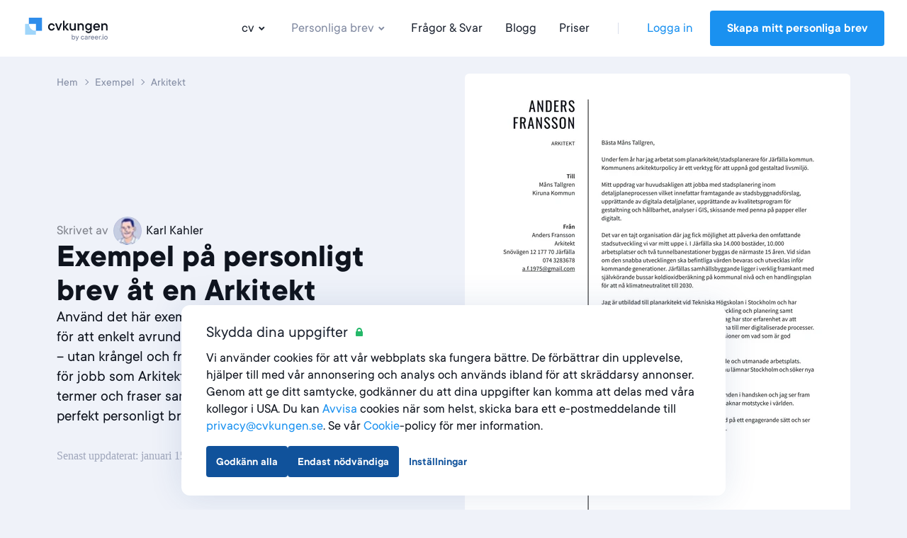

--- FILE ---
content_type: text/html; charset=utf-8
request_url: https://cvkungen.se/exempel-personliga-brev/arkitekt
body_size: 20635
content:
<!DOCTYPE html><html lang="sv"><head><link href="https://s3.resume.io" rel="preconnect" /><link href="https://s3.resume.io" rel="dns-prefetch" />  <script>
    dataLayer = [{"userId":"","userEmail":null,"userEmailEnc":"","countryId":9,"countryHost":"cvkungen.se"}];

    function gtag(){dataLayer.push(arguments);}
    window.uetq = window.uetq || [];

          gtag('consent', 'default', {
            'ad_storage': 'granted',
            'analytics_storage': 'denied',
            'ad_user_data': 'granted',
            'ad_personalization': 'denied',
          });

            window.uetq.push('consent', 'default', {
              'ad_storage': 'granted',
              'analytics_storage': 'denied',
              'personalization_storage': 'denied',
              'functional_storage': 'granted',
              'security_storage': 'granted'
            });

    (function(w,d,s,l,i){w[l]=w[l]||[];w[l].push({'gtm.start':
    new Date().getTime(),event:'gtm.js'});var f=d.getElementsByTagName(s)[0],
    j=d.createElement(s),dl=l!='dataLayer'?'&l='+l:'';j.async=true;j.src=
    'https://www.googletagmanager.com/gtm.js?id='+i+dl;f.parentNode.insertBefore(j,f);
    })(window,document,'script','dataLayer','GTM-KVVWLVF');
  </script>

<script type="application/ld+json">
{
  "@context": "https://schema.org",
  "@type": "Organization",
  "name": "CVkungen.se",
  "url": "https://cvkungen.se",
  "logo": "https://s3.resume.io/uploads/country/logo_default/9/cvkungen_black__3_.svg",
  "description": "På Cvkungen.se tycker vi att det ska gå snabbt och enkelt att skapa ett jobbvärdigt cv. Faktum är att vi alltid har sysslat med att bygga system som är snabba och lätta att använda, men som samtidigt ger utmärkta resultat. Vårt uppdrag är att hjälpa arbetssökande att utveckla sin karriär. Vi älskar att handleda människor i deras jakt på jobb, få dem att sticka ut och bli anställda snabbare"
}
</script>

<!-- tvscientific universal -->
<script>
  (function(w,d,t,r,u)
  {
    var f,n,i;
    w[u]=w[u]||[],f=function()
    {
      var o={ti:"5438304", enableAutoSpaTracking: true};
      o.q=w[u],w[u]=new UET(o),w[u].push("pageLoad")
    },
    n=d.createElement(t),n.src=r,n.async=1,n.onload=n.onreadystatechange=function()
    {
      var s=this.readyState;
      s&&s!=="loaded"&&s!=="complete"||(f(),n.onload=n.onreadystatechange=null)
    },
    i=d.getElementsByTagName(t)[0],i.parentNode.insertBefore(n,i)
  })
  (window,document,"script","//bat.bing.com/bat.js","uetq");
</script>
<meta content="examples_cover_letter_show" name="page-event-label" /><meta charset="UTF-8">
<title>Exempel på personligt brev åt en Arkitekt och experttips [gratis] · CVkungen.se</title>
<meta name="description" content="Exempel på personligt brev åt en Arkitekt ✓ Skriv det bästa personliga brevet på bara 5 minuter ✓ Över 100 exempel som använts av miljoner användare">
<link rel="canonical" href="https://cvkungen.se/exempel-personliga-brev/arkitekt">
<link rel="alternate" href="https://lebenslaufapp.at/bewerbungsschreiben-beispiele/architektin" hreflang="de-AT">
<link rel="alternate" href="https://cvapp.fr/exemples-de-lettre-de-motivation/architecte" hreflang="fr">
<link rel="alternate" href="https://cvapp.bg/primerni-motivatsionni-pisma/arhitekt" hreflang="bg">
<link rel="alternate" href="https://cvster.nl/voorbeelden-sollicitatiebrief/architect" hreflang="nl">
<link rel="alternate" href="https://cv.dk/eksempler-pa-ansogninger/arkitekt" hreflang="da">
<link rel="alternate" href="https://cvapp.gr/paradeigmata-synodeftikis-epistolis/architektonas" hreflang="el">
<link rel="alternate" href="https://cvapp.fi/tyohakemusesimerkit/arkkitehti" hreflang="fi">
<link rel="alternate" href="https://onlinecurriculo.pt/exemplos-de-cartas-de-apresentacao/arquiteto" hreflang="pt-PT">
<link rel="alternate" href="https://lebenslaufapp.ch/anschreiben-beispiele/architekt-in" hreflang="de-CH">
<link rel="alternate" href="https://cvapp.hu/kiserolevel-peldak/epitesz" hreflang="hu">
<link rel="alternate" href="https://cvapp.nz/cover-letter-examples/architect" hreflang="en-NZ">
<link rel="alternate" href="https://cvapp.cz/ukazky-motivacnich-dopisu/architekta" hreflang="cs">
<link rel="alternate" href="https://cvapp.de/bewerbungsschreiben-muster/architekt-in" hreflang="de">
<link rel="alternate" href="https://cvapp.mx/ejemplos-de-carta-de-presentacion/arquitectura" hreflang="es-MX">
<link rel="alternate" href="https://resume.io/uk/cover-letter-examples/architect" hreflang="en-GB">
<link rel="alternate" href="https://cvapp.no/folgebreveksempler/arkitekt" hreflang="nb">
<link rel="alternate" href="https://cvapp.rs/propratno-pismo-primeri/arhitekta" hreflang="sr">
<link rel="alternate" href="https://cveasy.pl/przyklady-listow-motywacyjnych/architekt" hreflang="pl">
<link rel="alternate" href="https://cvapp.cl/carta-presentacion-ejemplos/arquitecto" hreflang="es-CL">
<link rel="alternate" href="https://cvapp.it/esempi-lettera-di-presentazione/architettura" hreflang="it">
<link rel="alternate" href="https://cvapp.ro/exemple-scrisori-intentie/arhitect" hreflang="ro">
<link rel="alternate" href="https://onlinecurriculo.com.br/exemplos-de-cartas-de-apresentacao/arquiteto" hreflang="pt-BR">
<link rel="alternate" href="https://cvapp.es/ejemplos-de-carta-de-presentacion/arquitecto" hreflang="es">
<link rel="alternate" href="https://cvkungen.se/exempel-personliga-brev/arkitekt" hreflang="sv">
<link rel="alternate" href="https://resume.io/cover-letter-examples/architect" hreflang="en">
<link rel="alternate" href="https://resume.io/cover-letter-examples/architect" hreflang="x-default">
<link rel="image_src" href="https://s3.resume.io/uploads/country/og_image/9/Opengraph_05.jpg">
<meta property="og:url" content="https://cvkungen.se/exempel-personliga-brev/arkitekt">
<meta property="og:type" content="website">
<meta property="og:title" content="Exempel på personligt brev åt en Arkitekt och experttips [gratis]">
<meta property="og:description" content="Exempel på personligt brev åt en Arkitekt ✓ Skriv det bästa personliga brevet på bara 5 minuter ✓ Över 100 exempel som använts av miljoner användare">
<meta property="og:image" content="https://s3.resume.io/uploads/examples/cover_letter/og_image/16101/persistent-resource/arkitekt-exempel-personliga-brev.png">
<meta name="twitter:card" content="summary_large_image">
<meta name="twitter:site" content="@resumeio">
<meta name="twitter:title" content="Exempel på personligt brev åt en Arkitekt och experttips [gratis]">
<meta name="twitter:description" content="Exempel på personligt brev åt en Arkitekt ✓ Skriv det bästa personliga brevet på bara 5 minuter ✓ Över 100 exempel som använts av miljoner användare">
<meta name="twitter:image" content="https://s3.resume.io/uploads/country/og_image/9/Opengraph_05.jpg"><meta content="width=device-width, initial-scale=1.0" name="viewport" /><meta content="CVkungen.se" name="apple-mobile-web-app-title" /><meta content="yes" name="apple-mobile-web-app-capable" /><meta content="white" name="apple-mobile-web-app-status-bar-style" /><link href="/app/manifest.json" rel="manifest" /><link rel="icon" type="image/x-icon" href="/assets/favicon/resume/favicon-370eedaf612a0ee315e4f32878253e4e0f900ff318654809a96e9a06db77d1af.ico" sizes="any" /><link rel="icon" type="image/svg+xml" href="/assets/favicon/resume/favicon-ebca70e4713ae491d50ce36cecf86663d8cc6790d3938049d342cd49be90fa7f.svg" /><link rel="apple-touch-icon" type="image/x-icon" href="/assets/favicon/resume/apple-touch-icon-3ccd76658da45cd5fb1f5bd43cf8614fda9b56d1b24ba948331622539c83d219.png" /><link rel="stylesheet" href="/assets/css/landing-cfb96b22c0b056296deb7f92ec2efdf18c28941b5af74e81b4c1633fc7835f01.css" media="all" data-critical="true" /><script src="/assets/js/landing-d62530aeaba2894312cc680b4fde2ecabdffd34f19e7a84fc439bdfb049400cc.js" defer="defer"></script></head><body data-microsoft-consent="">    <noscript>
      <iframe src="https://www.googletagmanager.com/ns.html?id=GTM-KVVWLVF"
        height="0" width="0" style="display:none;visibility:hidden">
      </iframe>
    </noscript>
 <script>if (window.location.pathname === '/ai-resume-builder') {
  window.addEventListener('scroll', function() {
    let nav = document.querySelector('.nav__bar');
    let links = document.querySelectorAll('.nav__bar-link');
    let darkLogo = document.querySelector('.dark-logo');
    let whiteLogo = document.querySelector('.white-logo');
    if (window.scrollY > 0) {
      nav.style.backgroundColor = 'white';
      links.forEach(link => {
        link.style.color = 'var(--neutral-90)';
      });
      darkLogo.style.display = 'block';
      whiteLogo.style.display = 'none';
    } else {
      nav.style.backgroundColor = 'var(--indigo-90)';
      links.forEach(link => {
        link.style.color = 'white';
      });
      darkLogo.style.display = 'none';
      whiteLogo.style.display = 'block';
    }
  });
}</script><header class="nav make--sticky"><div class="nav__content"><div class="nav__bar false" style=""><a class="nav__bar-logo-rio" href="/"><img alt="cvkungen.se logo - Cv-byggare" class="dark-logo " src="https://s3.resume.io/uploads/country/logo_default/9/cvkungen_black__3_.svg" /></a><nav class="nav__bar-menu"><a class="nav__bar-link" data-trigger="resume" href="/cv-exempel">cv<svg xmlns="http://www.w3.org/2000/svg" height="20" viewBox="0 0 20 20" width="20"><path clip-rule="evenodd" d="m10.2 10.4 2.9-2.8 1.4 1.4-4.3 4.2-4.2-4.2 1.4-1.4z" fill-rule="evenodd"></path></svg></a><a class="nav__bar-link active" data-trigger="cover_letter" href="/exempel-personliga-brev">Personliga brev<svg xmlns="http://www.w3.org/2000/svg" height="20" viewBox="0 0 20 20" width="20"><path clip-rule="evenodd" d="m10.2 10.4 2.9-2.8 1.4 1.4-4.3 4.2-4.2-4.2 1.4-1.4z" fill-rule="evenodd"></path></svg></a><a class="nav__bar-link" href="https://help.cvkungen.se" target="_blank" rel="noopener noreferrer">Frågor &amp; Svar</a><a class="nav__bar-link" href="/blog">Blogg</a><a class="nav__bar-link" href="/pricing">Priser</a><div class="nav__bar-separator"></div><div class="nav__bar-auth"><a class="nav__bar-auth-link" id="my_account" data-internal-event="{&quot;name&quot;:&quot;click_log_in&quot;,&quot;label&quot;:&quot;examples_cover_letter_show&quot;}" href="/app/auth/sign-in">Logga in</a><a class="button" id="build_resume" data-label="examples_cover_letter_show" href="/app/create-resume">Skapa mitt personliga brev</a></div></nav><div class="nav__bar--mobile-menu"><div class="nav__bar-hamburger"><div class="nav__bar-hamburger-line nav__bar-hamburger-line--1"></div><div class="nav__bar-hamburger-line nav__bar-hamburger-line--2"></div><div class="nav__bar-hamburger-line nav__bar-hamburger-line--3"></div></div></div></div><div class="nav__dropdown"><div class="nav__document nav__dropdown-content nav__document--resume" data-content="resume"><div class="nav__document-container nav__dropdown-container  "><div class="nav__document-main"><div class="nav__document-templates"><div class="nav__dropdown-header"><a class="nav__dropdown-header-title" href="/cv-mallar">cv-mallar</a><a class="nav__dropdown-header-link" href="/cv-mallar">Visa allt</a></div><nav class="nav__template-cats"><a class="nav__template-cat" href="/cv-mallar/enkla"><svg xmlns="http://www.w3.org/2000/svg" width="24" height="24" viewBox="0 0 24 24" class="nav__template-cat-arrow"><path d="M9.4 7.3l1.4-1.5 5.9 5.5c.4.4.4 1 0 1.4l-6 5.5-1.3-1.5 5.1-4.7-5-4.7z"></path></svg><div class="nav__template-cat-title"><div class="nav__template-cat-icon" data-lazy-bg="/assets/template_category_icons/24x24/simple-50b769b9397b18d9d7c47f81f7423f6c8d81f83384855f9042b7e8fd70aa018c.svg"></div>Enkla</div><div class="nav__template-cat-subtitle">Tydliga, tidlösa mallar med klassisk, överskådlig struktur. En perfekt bas</div></a><a class="nav__template-cat" href="/cv-mallar/kreativa"><svg xmlns="http://www.w3.org/2000/svg" width="24" height="24" viewBox="0 0 24 24" class="nav__template-cat-arrow"><path d="M9.4 7.3l1.4-1.5 5.9 5.5c.4.4.4 1 0 1.4l-6 5.5-1.3-1.5 5.1-4.7-5-4.7z"></path></svg><div class="nav__template-cat-title"><div class="nav__template-cat-icon" data-lazy-bg="/assets/template_category_icons/24x24/creative-e98731a46451f10e9bcbc15ad92c1163e87724430eb0040c90a40b17168155f2.svg"></div>Kreativa</div><div class="nav__template-cat-subtitle">Mallar som visar upp din kreativitet och verkligen drar uppmärksamheten till sig</div></a><a class="nav__template-cat" href="/cv-mallar/modern"><svg xmlns="http://www.w3.org/2000/svg" width="24" height="24" viewBox="0 0 24 24" class="nav__template-cat-arrow"><path d="M9.4 7.3l1.4-1.5 5.9 5.5c.4.4.4 1 0 1.4l-6 5.5-1.3-1.5 5.1-4.7-5-4.7z"></path></svg><div class="nav__template-cat-title"><div class="nav__template-cat-icon" data-lazy-bg="/assets/template_category_icons/24x24/modern-7739d9b1ac29c5fcea4fbf3d67a371e16a9613abd183b906df158087529b8e1c.svg"></div>Moderna</div><div class="nav__template-cat-subtitle">Ändamålsenliga, moderna layouts med lite teknik- och designidéer</div></a><a class="nav__template-cat" href="/cv-mallar/professionella"><svg xmlns="http://www.w3.org/2000/svg" width="24" height="24" viewBox="0 0 24 24" class="nav__template-cat-arrow"><path d="M9.4 7.3l1.4-1.5 5.9 5.5c.4.4.4 1 0 1.4l-6 5.5-1.3-1.5 5.1-4.7-5-4.7z"></path></svg><div class="nav__template-cat-title"><div class="nav__template-cat-icon" data-lazy-bg="/assets/template_category_icons/24x24/professional-67dc037c914458e9de4d781247801b17fe0a5d1f8bd6b7d70ca4845a0a619e08.svg"></div>Professionella</div><div class="nav__template-cat-subtitle">Jobb-vinnande mallar för att presentera yrkeserfarenhet, pålitlighet och expertis</div></a></nav></div><div class="nav__document-examples"><div class="nav__dropdown-header"><a class="nav__dropdown-header-title" href="/cv-exempel">Cv-exempel</a></div><nav class="nav__examples"><a class="nav__examples-item" href="/cv-exempel/konsult"><div class="nav__examples-item-name">Konsult</div></a><a class="nav__examples-item" href="/cv-exempel/kock"><div class="nav__examples-item-name">Kock</div></a><a class="nav__examples-item" href="/cv-exempel/arkitekt"><div class="nav__examples-item-name">Arkitekt</div></a><a class="nav__examples-item" href="/cv-exempel/underskoterska"><div class="nav__examples-item-name">Undersköterska</div></a><a class="nav__examples-item" href="/cv-exempel/servitor-servitris"><div class="nav__examples-item-name"> Servitör/servitris</div></a><a class="nav__examples-action nav__dropdown-action" href="/cv-exempel">Alla exempel<svg xmlns="http://www.w3.org/2000/svg" width="24" height="24" viewBox="0 0 24 24"><path d="M9.4 7.3l1.4-1.5 5.9 5.5c.4.4.4 1 0 1.4l-6 5.5-1.3-1.5 5.1-4.7-5-4.7z"></path></svg></a></nav></div></div></div></div><div class="nav__document nav__dropdown-content nav__document--cover_letter" data-content="cover_letter"><div class="nav__document-container nav__dropdown-container  "><div class="nav__document-main"><div class="nav__document-templates"><div class="nav__dropdown-header"><a class="nav__dropdown-header-title" href="/mallar-for-personliga-brev">Mallar för personliga brev</a><a class="nav__dropdown-header-link" href="/mallar-for-personliga-brev">Visa allt</a></div><nav class="nav__template-cats"><a class="nav__template-cat" href="/mallar-for-personliga-brev/enkla"><svg xmlns="http://www.w3.org/2000/svg" width="24" height="24" viewBox="0 0 24 24" class="nav__template-cat-arrow"><path d="M9.4 7.3l1.4-1.5 5.9 5.5c.4.4.4 1 0 1.4l-6 5.5-1.3-1.5 5.1-4.7-5-4.7z"></path></svg><div class="nav__template-cat-title"><div class="nav__template-cat-icon" data-lazy-bg="/assets/template_category_icons/24x24/simple-50b769b9397b18d9d7c47f81f7423f6c8d81f83384855f9042b7e8fd70aa018c.svg"></div>Enkla</div><div class="nav__template-cat-subtitle">Prydliga, okonstlade mallar för dig som vill få jobbet gjort snabbt</div></a><a class="nav__template-cat" href="/mallar-for-personliga-brev/kreativa"><svg xmlns="http://www.w3.org/2000/svg" width="24" height="24" viewBox="0 0 24 24" class="nav__template-cat-arrow"><path d="M9.4 7.3l1.4-1.5 5.9 5.5c.4.4.4 1 0 1.4l-6 5.5-1.3-1.5 5.1-4.7-5-4.7z"></path></svg><div class="nav__template-cat-title"><div class="nav__template-cat-icon" data-lazy-bg="/assets/template_category_icons/24x24/creative-e98731a46451f10e9bcbc15ad92c1163e87724430eb0040c90a40b17168155f2.svg"></div>Kreativa</div><div class="nav__template-cat-subtitle">Stilfulla mallar som visar upp din originalitet, engagemang och kreativitet</div></a><a class="nav__template-cat" href="/mallar-for-personliga-brev/modern"><svg xmlns="http://www.w3.org/2000/svg" width="24" height="24" viewBox="0 0 24 24" class="nav__template-cat-arrow"><path d="M9.4 7.3l1.4-1.5 5.9 5.5c.4.4.4 1 0 1.4l-6 5.5-1.3-1.5 5.1-4.7-5-4.7z"></path></svg><div class="nav__template-cat-title"><div class="nav__template-cat-icon" data-lazy-bg="/assets/template_category_icons/24x24/modern-7739d9b1ac29c5fcea4fbf3d67a371e16a9613abd183b906df158087529b8e1c.svg"></div>Moderna</div><div class="nav__template-cat-subtitle">Eleganta och attraktiva mallar som hjälper dig att dra uppmärksamheten till dig när du söker jobb inom innovativa branscher</div></a><a class="nav__template-cat" href="/mallar-for-personliga-brev/professionell"><svg xmlns="http://www.w3.org/2000/svg" width="24" height="24" viewBox="0 0 24 24" class="nav__template-cat-arrow"><path d="M9.4 7.3l1.4-1.5 5.9 5.5c.4.4.4 1 0 1.4l-6 5.5-1.3-1.5 5.1-4.7-5-4.7z"></path></svg><div class="nav__template-cat-title"><div class="nav__template-cat-icon" data-lazy-bg="/assets/template_category_icons/24x24/professional-67dc037c914458e9de4d781247801b17fe0a5d1f8bd6b7d70ca4845a0a619e08.svg"></div>Professionella</div><div class="nav__template-cat-subtitle">Finslipad design som accentuerar dina kunskaper och färdigheter på ett formellt sätt</div></a></nav></div><div class="nav__document-examples"><div class="nav__dropdown-header"><a class="nav__dropdown-header-title" href="/exempel-personliga-brev">Exempel personliga brev</a></div><nav class="nav__examples"><a class="nav__examples-item" href="/exempel-personliga-brev/kundtjanst"><div class="nav__examples-item-name">Kundtjänst</div></a><a class="nav__examples-item" href="/exempel-personliga-brev/sjukskoterska"><div class="nav__examples-item-name">Sjuksköterska</div></a><a class="nav__examples-item" href="/exempel-personliga-brev/studenter"><div class="nav__examples-item-name">Studenter</div></a><a class="nav__examples-item" href="/exempel-personliga-brev/administrativ-assistent"><div class="nav__examples-item-name">Administrativ assistent</div></a><a class="nav__examples-item" href="/exempel-personliga-brev/lagerarbetare"><div class="nav__examples-item-name">Lagerarbetare</div></a><a class="nav__examples-action nav__dropdown-action" href="/exempel-personliga-brev">Alla exempel<svg xmlns="http://www.w3.org/2000/svg" width="24" height="24" viewBox="0 0 24 24"><path d="M9.4 7.3l1.4-1.5 5.9 5.5c.4.4.4 1 0 1.4l-6 5.5-1.3-1.5 5.1-4.7-5-4.7z"></path></svg></a></nav></div></div></div></div></div></div><div class="nav__menu"><div class="nav__menu-main"><ul class="collapse nav__menu-links-container"><div class="nav__menu-links-title">cv</div><ul class="collapse nav__menu-links-container"><li class="collapse__item"><div class="nav__menu-single-link-container"><a class="nav__menu-link" href="/cv-mallar">cv-mallar</a><div class="collapse__toggle nav__menu_collapse_button"><svg xmlns="http://www.w3.org/2000/svg" width="24" height="24" viewBox="0 0 24 24" fill="none" class="nav__menu_collapse_button_icon">
<path fill-rule="evenodd" clip-rule="evenodd" d="M16.7418 9.43164L18.2161 10.7831L12.7359 16.6762C12.3395 17.1086 11.6579 17.1086 11.2616 16.6762L5.8125 10.7831L7.28681 9.43164L11.9987 14.5206L16.7418 9.43164Z" fill="currentColor"></path>
</svg></div></div><div class="collapse__body"><div class="collapse__body-inner nav__menu-submenus-container"><a class="nav__menu-sublink" href="/cv-mallar/enkla">Enkla</a><a class="nav__menu-sublink" href="/cv-mallar/kreativa">Kreativa</a><a class="nav__menu-sublink" href="/cv-mallar/modern">Moderna</a><a class="nav__menu-sublink" href="/cv-mallar/professionella">Professionella</a><a class="view-all-button" rel="nofollow" href="/cv-mallar">Visa allt<svg xmlns="http://www.w3.org/2000/svg" width="24" height="24" viewBox="0 0 24 24" fill="none" class="view-all-button-icon">
<path fill-rule="evenodd" clip-rule="evenodd" d="M16.7418 9.43164L18.2161 10.7831L12.7359 16.6762C12.3395 17.1086 11.6579 17.1086 11.2616 16.6762L5.8125 10.7831L7.28681 9.43164L11.9987 14.5206L16.7418 9.43164Z" fill="currentColor"></path>
</svg></a></div></div></li><li class="collapse__item"><div class="nav__menu-single-link-container"><a class="nav__menu-link" href="/cv-exempel">Cv-exempel</a><div class="collapse__toggle nav__menu_collapse_button"><svg xmlns="http://www.w3.org/2000/svg" width="24" height="24" viewBox="0 0 24 24" fill="none" class="nav__menu_collapse_button_icon">
<path fill-rule="evenodd" clip-rule="evenodd" d="M16.7418 9.43164L18.2161 10.7831L12.7359 16.6762C12.3395 17.1086 11.6579 17.1086 11.2616 16.6762L5.8125 10.7831L7.28681 9.43164L11.9987 14.5206L16.7418 9.43164Z" fill="currentColor"></path>
</svg></div></div><div class="collapse__body"><div class="collapse__body-inner nav__menu-submenus-container"><a class="nav__menu-sublink" href="/cv-exempel/konsult">Konsult</a><a class="nav__menu-sublink" href="/cv-exempel/kock">Kock</a><a class="nav__menu-sublink" href="/cv-exempel/arkitekt">Arkitekt</a><a class="nav__menu-sublink" href="/cv-exempel/underskoterska">Undersköterska</a><a class="nav__menu-sublink" href="/cv-exempel/servitor-servitris"> Servitör/servitris</a><a class="view-all-button" rel="nofollow" href="/cv-exempel">Visa allt<svg xmlns="http://www.w3.org/2000/svg" width="24" height="24" viewBox="0 0 24 24" fill="none" class="view-all-button-icon">
<path fill-rule="evenodd" clip-rule="evenodd" d="M16.7418 9.43164L18.2161 10.7831L12.7359 16.6762C12.3395 17.1086 11.6579 17.1086 11.2616 16.6762L5.8125 10.7831L7.28681 9.43164L11.9987 14.5206L16.7418 9.43164Z" fill="currentColor"></path>
</svg></a></div></div></li></ul></ul><ul class="collapse nav__menu-links-container"><div class="nav__menu-links-title">Personliga brev</div><li class="collapse__item"><div class="nav__menu-single-link-container"><a class="nav__menu-link" href="/mallar-for-personliga-brev">Mallar för personliga brev</a><div class="collapse__toggle nav__menu_collapse_button"><svg xmlns="http://www.w3.org/2000/svg" width="24" height="24" viewBox="0 0 24 24" fill="none" class="nav__menu_collapse_button_icon">
<path fill-rule="evenodd" clip-rule="evenodd" d="M16.7418 9.43164L18.2161 10.7831L12.7359 16.6762C12.3395 17.1086 11.6579 17.1086 11.2616 16.6762L5.8125 10.7831L7.28681 9.43164L11.9987 14.5206L16.7418 9.43164Z" fill="currentColor"></path>
</svg></div></div><div class="collapse__body"><div class="collapse__body-inner nav__menu-submenus-container"><a class="nav__menu-sublink" href="/mallar-for-personliga-brev/enkla">Enkla</a><a class="nav__menu-sublink" href="/mallar-for-personliga-brev/kreativa">Kreativa</a><a class="nav__menu-sublink" href="/mallar-for-personliga-brev/modern">Moderna</a><a class="nav__menu-sublink" href="/mallar-for-personliga-brev/professionell">Professionella</a><a class="view-all-button" rel="nofollow" href="/mallar-for-personliga-brev">Visa allt<svg xmlns="http://www.w3.org/2000/svg" width="24" height="24" viewBox="0 0 24 24" fill="none" class="view-all-button-icon">
<path fill-rule="evenodd" clip-rule="evenodd" d="M16.7418 9.43164L18.2161 10.7831L12.7359 16.6762C12.3395 17.1086 11.6579 17.1086 11.2616 16.6762L5.8125 10.7831L7.28681 9.43164L11.9987 14.5206L16.7418 9.43164Z" fill="currentColor"></path>
</svg></a></div></div></li><li class="collapse__item"><div class="nav__menu-single-link-container"><a class="nav__menu-link active" aria-current="page" href="/exempel-personliga-brev">Exempel personliga brev</a><div class="collapse__toggle nav__menu_collapse_button"><svg xmlns="http://www.w3.org/2000/svg" width="24" height="24" viewBox="0 0 24 24" fill="none" class="nav__menu_collapse_button_icon">
<path fill-rule="evenodd" clip-rule="evenodd" d="M16.7418 9.43164L18.2161 10.7831L12.7359 16.6762C12.3395 17.1086 11.6579 17.1086 11.2616 16.6762L5.8125 10.7831L7.28681 9.43164L11.9987 14.5206L16.7418 9.43164Z" fill="currentColor"></path>
</svg></div></div><div class="collapse__body"><div class="collapse__body-inner nav__menu-submenus-container"><a class="nav__menu-sublink" href="/exempel-personliga-brev/kundtjanst">Kundtjänst</a><a class="nav__menu-sublink" href="/exempel-personliga-brev/sjukskoterska">Sjuksköterska</a><a class="nav__menu-sublink" href="/exempel-personliga-brev/studenter">Studenter</a><a class="nav__menu-sublink" href="/exempel-personliga-brev/administrativ-assistent">Administrativ assistent</a><a class="nav__menu-sublink" href="/exempel-personliga-brev/lagerarbetare">Lagerarbetare</a><a class="view-all-button" rel="nofollow" href="/exempel-personliga-brev">Visa allt<svg xmlns="http://www.w3.org/2000/svg" width="24" height="24" viewBox="0 0 24 24" fill="none" class="view-all-button-icon">
<path fill-rule="evenodd" clip-rule="evenodd" d="M16.7418 9.43164L18.2161 10.7831L12.7359 16.6762C12.3395 17.1086 11.6579 17.1086 11.2616 16.6762L5.8125 10.7831L7.28681 9.43164L11.9987 14.5206L16.7418 9.43164Z" fill="currentColor"></path>
</svg></a></div></div></li></ul><ul class="collapse nav__menu-links-container"><div class="nav__menu-links-title">Blogg</div><a class="nav__menu-sublink" href="/blog">Blogg</a></ul></div><div class="nav__menu-secondary"><div class="nav__menu-secondary-links"><a class="nav__menu-secondary-link" href="/pricing">Priser</a><a class="nav__menu-secondary-link" href="/about">Om oss</a><a class="nav__menu-secondary-link" href="https://help.cvkungen.se" target="_blank" rel="noopener noreferrer">Frågor &amp; Svar</a><a class="nav__menu-secondary-link" href="/contact">Kontakta oss</a></div></div><div class="space-filler"></div><div class="nav__menu-auth"><a class="button button--outline auth-button log-in" id="mobile_my_account" href="/app/auth/sign-in">Mitt konto</a><a class="button auth-button" id="mobile_build_resume" data-internal-event="{&quot;name&quot;:&quot;click_sign_up&quot;,&quot;label&quot;:&quot;examples_cover_letter_show&quot;}" href="/app/create-resume">Skapa mitt personliga brev</a></div></div></header><div class="container container--main"><meta content="2022-07-21T14:49:00+02:00" property="article:published_time" /><meta content="2026-01-15T11:13:44+01:00" property="article:modified_time" /><script type="application/ld+json">
  [{"@context":"http://schema.org/","@type":"CreativeWorkSeries","name":"Exempel på personligt brev åt en Arkitekt och experttips [gratis]","description":"Exempel på personligt brev åt en Arkitekt ✓ Skriv det bästa personliga brevet på bara 5 minuter ✓ Över 100 exempel som använts av miljoner användare","aggregateRating":{"@type":"AggregateRating","ratingValue":4.3,"reviewCount":70}}]
</script>
<script type="application/ld+json">
  {"@context":"https://schema.org","@type":"Article","url":"https://cvkungen.se/exempel-personliga-brev/arkitekt","headline":"Exempel på personligt brev åt en Arkitekt och experttips [gratis]","image":{"@type":"ImageObject","url":"https://s3.resume.io/uploads/examples/cover_letter/resume_pages/16101/persistent-resource/arkitekt-exempel-personliga-brev.jpg"},"description":"Exempel på personligt brev åt en Arkitekt ✓ Skriv det bästa personliga brevet på bara 5 minuter ✓ Över 100 exempel som använts av miljoner användare","author":{"@type":"Person","name":"Karl Kahler","url":"https://cvkungen.se/blog/authors/karl-kahler","description":"Karl Kahler är författare, redaktör och översättare från spanska till engelska. Hans specialitet är resor, historia och karriärrådgivning. Han föddes i Arkansas, växte upp i Venezuela, Mexiko, Bolivia, Kanada och Alaska och bor för närvarande i Costa Rica. Han är författare till \"Frommer's Costa Rica 2017\" och var tidigare reseredaktör för Costa Ricas ”Tico Times”. Innan dess arbetade han 25 år på dagstidningen ”The Mercury News” i San Jose, Kalifornien. Han började som manusgranskare och slutade som riksredaktör.","image":{"@type":"ImageObject","url":"https://s3.resume.io/uploads/authors/writer/avatar/1782/IMG_3052.png"},"sameAs":["https://www.linkedin.com/in/karl-kahler-37906540/"],"worksFor":{"@type":"Organization","name":"cvkungen.se","url":"https://cvkungen.se/exempel-personliga-brev/arkitekt"}},"publisher":{"@type":"Organization","name":"cvkungen.se","url":"https://cvkungen.se/exempel-personliga-brev/arkitekt","logo":{"@type":"ImageObject","url":"https://s3.resume.io/uploads/country/logo_default/2/for-light-bg.svg"},"sameAs":["https://nl.linkedin.com/company/resume-io","https://www.youtube.com/@resumeio","https://nl.pinterest.com/resumeio/","https://www.instagram.com/resume.io/","https://www.facebook.com/resume.io/","https://www.tiktok.com/@resume.io","https://se.trustpilot.com/evaluate/embed/cvkungen.se"]}}
</script>
<div class="blog-post blog-post--example blog-post--with-single-aside"><div class="example-post-hero"><div class="example-post-hero__container"><div class="example-post-hero__text"><ol class="example-post-hero__breadcrumbs" itemscope="" itemtype="http://schema.org/BreadcrumbList"><li class="example-post-hero__breadcrumbs-item" itemprop="itemListElement" itemscope="" itemtype="http://schema.org/ListItem"><a class="example-post-hero__breadcrumbs-link" itemprop="item" title="Hem" href="/"><span itemprop="name">Hem</span></a><meta content="1" itemprop="position" /></li><li class="example-post-hero__breadcrumbs-item" itemprop="itemListElement" itemscope="" itemtype="http://schema.org/ListItem"><a class="example-post-hero__breadcrumbs-link" itemprop="item" title="Exempel" href="/exempel-personliga-brev"><span itemprop="name">Exempel</span></a><meta content="2" itemprop="position" /></li><li class="example-post-hero__breadcrumbs-item" itemprop="itemListElement" itemscope="" itemtype="http://schema.org/ListItem"><span class="example-post-hero__breadcrumbs-label" itemprop="name">Arkitekt</span><meta content="3" itemprop="position" /></li></ol><div class="example-post-hero__text-inner cprw_left"><div class="blog-post__hero-author-with-cprw short_cprw"><div class="blog-post__hero-author">Skrivet av <a class="blog-post-preview__author-link" href="/blog/authors/karl-kahler"><span class="blog-post-preview__author-avatar"><img srcset="https://s3.resume.io/cdn-cgi/image/width=28,height=28,dpr=1,fit=cover,quality=85,format=auto/uploads/authors/writer/avatar/1782/IMG_3052.png 1x, https://s3.resume.io/cdn-cgi/image/width=28,height=28,dpr=2,fit=cover,quality=85,format=auto/uploads/authors/writer/avatar/1782/IMG_3052.png 2x" width="28" height="28" class="blog-post-preview__author-avatar-inner" loading="lazy" alt="Karl Kahler" title="Karl Kahler" src="https://s3.resume.io/cdn-cgi/image/width=28,height=28,fit=cover,quality=85,format=auto/uploads/authors/writer/avatar/1782/IMG_3052.png" /></span>Karl Kahler</a></div></div><h1 class="example-post-hero__title cprw_left">Exempel på personligt brev åt en Arkitekt</h1><div class="example-post-hero__lead cprw_left">Använd det här exemplet på personligt brev åt en Arkitekt för att enkelt avrunda din ansökan och bli anställd snabbt – utan krångel och frustration. Brevet har specialdesignats för jobb som Arkitekt år 2026. Dra nytta av våra förslag på termer och fraser samt våra experttips. Ladda ner ett perfekt personligt brev på bara några minuter.</div><div class="example-post-dates-container"><span>Senast uppdaterat: januari 15, 2026</span></div></div><div class="example-post-hero__rating"><div class="examples-rating__text"><div class="examples-rating__score">4.3</div><div class="examples-rating__container"><div class="examples-rating__title">Genomsnittlig bedömning</div><div class="examples-rating__subtitle"><div @example.rating_reviews="" id="">Exemplet har redan betygsatts</div></div></div></div><div class="examples-rating__stars"><svg xmlns="http://www.w3.org/2000/svg" height="24" viewBox="0 0 24 24" width="24" class="examples-rating__star"><path d="m12 15.68-3.70396227 2.1993505c-.23743887.1409872-.54421383.0627977-.68520103-.1746412-.06524103-.1098735-.08593913-.2405561-.057844-.3652126l.94711932-4.2023142-3.2362939-2.8430407c-.20745945-.1822504-.22789547-.49817259-.04564512-.70563204.08433531-.09600068.20222583-.1560689.32946307-.16786982l4.2893142-.39782248 1.70382263-3.95644631c.1092219-.25362412.4033667-.37068526.6569908-.26146338.1173631.05054181.2109216.14410025.2614634.26146338l1.7038226 3.95644631 4.2893142.39782248c.2749623.02550202.4771898.26907647.4516878.54403875-.0118009.12723721-.0718691.24512771-.1678698.32946311l-3.2362939 2.8430407.9471193 4.2023142c.0607142.2693852-.1084472.5369836-.3778324.5976978-.1246565.0280951-.2553391.007397-.3652126-.057844z"></path></svg><svg xmlns="http://www.w3.org/2000/svg" height="24" viewBox="0 0 24 24" width="24" class="examples-rating__star"><path d="m12 15.68-3.70396227 2.1993505c-.23743887.1409872-.54421383.0627977-.68520103-.1746412-.06524103-.1098735-.08593913-.2405561-.057844-.3652126l.94711932-4.2023142-3.2362939-2.8430407c-.20745945-.1822504-.22789547-.49817259-.04564512-.70563204.08433531-.09600068.20222583-.1560689.32946307-.16786982l4.2893142-.39782248 1.70382263-3.95644631c.1092219-.25362412.4033667-.37068526.6569908-.26146338.1173631.05054181.2109216.14410025.2614634.26146338l1.7038226 3.95644631 4.2893142.39782248c.2749623.02550202.4771898.26907647.4516878.54403875-.0118009.12723721-.0718691.24512771-.1678698.32946311l-3.2362939 2.8430407.9471193 4.2023142c.0607142.2693852-.1084472.5369836-.3778324.5976978-.1246565.0280951-.2553391.007397-.3652126-.057844z"></path></svg><svg xmlns="http://www.w3.org/2000/svg" height="24" viewBox="0 0 24 24" width="24" class="examples-rating__star"><path d="m12 15.68-3.70396227 2.1993505c-.23743887.1409872-.54421383.0627977-.68520103-.1746412-.06524103-.1098735-.08593913-.2405561-.057844-.3652126l.94711932-4.2023142-3.2362939-2.8430407c-.20745945-.1822504-.22789547-.49817259-.04564512-.70563204.08433531-.09600068.20222583-.1560689.32946307-.16786982l4.2893142-.39782248 1.70382263-3.95644631c.1092219-.25362412.4033667-.37068526.6569908-.26146338.1173631.05054181.2109216.14410025.2614634.26146338l1.7038226 3.95644631 4.2893142.39782248c.2749623.02550202.4771898.26907647.4516878.54403875-.0118009.12723721-.0718691.24512771-.1678698.32946311l-3.2362939 2.8430407.9471193 4.2023142c.0607142.2693852-.1084472.5369836-.3778324.5976978-.1246565.0280951-.2553391.007397-.3652126-.057844z"></path></svg><svg xmlns="http://www.w3.org/2000/svg" height="24" viewBox="0 0 24 24" width="24" class="examples-rating__star"><path d="m12 15.68-3.70396227 2.1993505c-.23743887.1409872-.54421383.0627977-.68520103-.1746412-.06524103-.1098735-.08593913-.2405561-.057844-.3652126l.94711932-4.2023142-3.2362939-2.8430407c-.20745945-.1822504-.22789547-.49817259-.04564512-.70563204.08433531-.09600068.20222583-.1560689.32946307-.16786982l4.2893142-.39782248 1.70382263-3.95644631c.1092219-.25362412.4033667-.37068526.6569908-.26146338.1173631.05054181.2109216.14410025.2614634.26146338l1.7038226 3.95644631 4.2893142.39782248c.2749623.02550202.4771898.26907647.4516878.54403875-.0118009.12723721-.0718691.24512771-.1678698.32946311l-3.2362939 2.8430407.9471193 4.2023142c.0607142.2693852-.1084472.5369836-.3778324.5976978-.1246565.0280951-.2553391.007397-.3652126-.057844z"></path></svg><svg xmlns="http://www.w3.org/2000/svg" height="24" viewBox="0 0 24 24" width="24" class="examples-rating__star examples-rating__star--inactive"><path d="m12 15.68-3.70396227 2.1993505c-.23743887.1409872-.54421383.0627977-.68520103-.1746412-.06524103-.1098735-.08593913-.2405561-.057844-.3652126l.94711932-4.2023142-3.2362939-2.8430407c-.20745945-.1822504-.22789547-.49817259-.04564512-.70563204.08433531-.09600068.20222583-.1560689.32946307-.16786982l4.2893142-.39782248 1.70382263-3.95644631c.1092219-.25362412.4033667-.37068526.6569908-.26146338.1173631.05054181.2109216.14410025.2614634.26146338l1.7038226 3.95644631 4.2893142.39782248c.2749623.02550202.4771898.26907647.4516878.54403875-.0118009.12723721-.0718691.24512771-.1678698.32946311l-3.2362939 2.8430407.9471193 4.2023142c.0607142.2693852-.1084472.5369836-.3778324.5976978-.1246565.0280951-.2553391.007397-.3652126-.057844z"></path></svg></div></div></div><a class="example-post-hero__image-container" data-internal-event="{&quot;name&quot;:&quot;click_edit_cover_letter_example&quot;,&quot;source&quot;:&quot;examples_cover_letter_cta&quot;}" data-marketing-event="{&quot;category&quot;:&quot;Example Page&quot;,&quot;action&quot;:&quot;Click Top CTA&quot;}" href="/app/create-cover-letter?example_id=16101&amp;template=new_york"><img srcset="https://s3.resume.io/cdn-cgi/image/width=544,dpr=0.77,format=auto/uploads/examples/cover_letter/resume_pages/16101/persistent-resource/arkitekt-exempel-personliga-brev.jpg 420w, https://s3.resume.io/cdn-cgi/image/width=544,dpr=1.54,format=auto/uploads/examples/cover_letter/resume_pages/16101/persistent-resource/arkitekt-exempel-personliga-brev.jpg 840w, https://s3.resume.io/cdn-cgi/image/width=544,dpr=1.0,format=auto/uploads/examples/cover_letter/resume_pages/16101/persistent-resource/arkitekt-exempel-personliga-brev.jpg 544w, https://s3.resume.io/cdn-cgi/image/width=544,dpr=2.0,format=auto/uploads/examples/cover_letter/resume_pages/16101/persistent-resource/arkitekt-exempel-personliga-brev.jpg 1088w" sizes="(max-width: 767px) 420px, 544px" width="544" class="example-post-hero__image" alt="Exempel på personligt brev åt en Arkitekt" src="https://s3.resume.io/cdn-cgi/image/width=544,format=auto/uploads/examples/cover_letter/resume_pages/16101/persistent-resource/arkitekt-exempel-personliga-brev.jpg" /><div class="example-post-hero__image-cta"><div class="button">Redigera detta personliga brev</div></div></a></div></div><div class="blog-post__content"><div class="blog-post__content-inner"><div class="blog-post__content-main"><div class="blog-post__content-main-wrapper"><div class="show_related_examples_container"><h2 class="show_related_examples_title">Relaterade exempel på personliga brev</h2><a href="https://cvkungen.se/exempel-personliga-brev/systemingenjor"><h3 class="show_related_example_subtitle">Systemingenjör cover letter example</h3></a><a data-internal-event="{&quot;name&quot;:&quot;click_edit_resume_example&quot;,&quot;example_type&quot;:&quot;cover_letter&quot;,&quot;source&quot;:&quot;related_examples&quot;,&quot;example_page&quot;:&quot;https://cvkungen.se/exempel-personliga-brev/arkitekt&quot;,&quot;label&quot;:&quot;examples_cover_letter_show&quot;}" href="/app/create-cover-letter?example_id=34729&amp;seniority_id=34729&amp;template=madrid"><div class="show__related-examples__image__container"><img srcset="https://s3.resume.io/cdn-cgi/image/width=584,height=825,dpr=0.51,fit=cover,quality=85,format=auto/uploads/examples/cover_letter/resume_pages/34729/persistent-resource/systemingenjor-exempel-personliga-brev.jpg 300w, https://s3.resume.io/cdn-cgi/image/width=584,height=825,dpr=0.77,fit=cover,quality=85,format=auto/uploads/examples/cover_letter/resume_pages/34729/persistent-resource/systemingenjor-exempel-personliga-brev.jpg 450w, https://s3.resume.io/cdn-cgi/image/width=584,height=825,dpr=1.0,fit=cover,quality=85,format=auto/uploads/examples/cover_letter/resume_pages/34729/persistent-resource/systemingenjor-exempel-personliga-brev.jpg 584w, https://s3.resume.io/cdn-cgi/image/width=584,height=825,dpr=1.5,fit=cover,quality=85,format=auto/uploads/examples/cover_letter/resume_pages/34729/persistent-resource/systemingenjor-exempel-personliga-brev.jpg 876w" sizes="(max-width: 767px) 300px, 584px" width="584" height="825" class="associated-example__image example-post-hero__image" loading="lazy" alt="Systemingenjör cover_letter example" src="https://s3.resume.io/cdn-cgi/image/width=584,height=825,fit=cover,quality=85,format=auto/uploads/examples/cover_letter/resume_pages/34729/persistent-resource/systemingenjor-exempel-personliga-brev.jpg" /><div class="example-preview-cta__button"><div class="button">Använd denna mall</div></div></div></a><p class="show_related_example_description"><p>Perfekt för roller som systemutvecklare, denna rena och strukturerade mall framhäver precision och problemlösningsförmåga. Dess balanserade vita ytor och moderna rubrikdesign betonar tydlighet och hjälper dig att visa upp teknisk expertis och samarbetsförmåga för rekryterande chefer.</p></p><a href="https://cvkungen.se/exempel-personliga-brev/konsult"><h3 class="show_related_example_subtitle">Konsult cover letter example</h3></a><a data-internal-event="{&quot;name&quot;:&quot;click_edit_resume_example&quot;,&quot;example_type&quot;:&quot;cover_letter&quot;,&quot;source&quot;:&quot;related_examples&quot;,&quot;example_page&quot;:&quot;https://cvkungen.se/exempel-personliga-brev/arkitekt&quot;,&quot;label&quot;:&quot;examples_cover_letter_show&quot;}" href="/app/create-cover-letter?example_id=53166&amp;seniority_id=53166&amp;template=amsterdam"><div class="show__related-examples__image__container"><img srcset="https://s3.resume.io/cdn-cgi/image/width=584,height=825,dpr=0.51,fit=cover,quality=85,format=auto/uploads/examples/cover_letter/resume_pages/53166/persistent-resource/konsult-exempel-personliga-brev.jpg 300w, https://s3.resume.io/cdn-cgi/image/width=584,height=825,dpr=0.77,fit=cover,quality=85,format=auto/uploads/examples/cover_letter/resume_pages/53166/persistent-resource/konsult-exempel-personliga-brev.jpg 450w, https://s3.resume.io/cdn-cgi/image/width=584,height=825,dpr=1.0,fit=cover,quality=85,format=auto/uploads/examples/cover_letter/resume_pages/53166/persistent-resource/konsult-exempel-personliga-brev.jpg 584w, https://s3.resume.io/cdn-cgi/image/width=584,height=825,dpr=1.5,fit=cover,quality=85,format=auto/uploads/examples/cover_letter/resume_pages/53166/persistent-resource/konsult-exempel-personliga-brev.jpg 876w" sizes="(max-width: 767px) 300px, 584px" width="584" height="825" class="associated-example__image example-post-hero__image" loading="lazy" alt="Konsult cover_letter example" src="https://s3.resume.io/cdn-cgi/image/width=584,height=825,fit=cover,quality=85,format=auto/uploads/examples/cover_letter/resume_pages/53166/persistent-resource/konsult-exempel-personliga-brev.jpg" /><div class="example-preview-cta__button"><div class="button">Använd denna mall</div></div></div></a><p class="show_related_example_description"><p>Denna polerade, professionella mall har en ren struktur och gott om vitt utrymme, perfekt för att visa upp ditt strategiska tänkande och dina ledarskapsförmågor. Idealisk för konsulter, den framhäver expertis samtidigt som den främjar kontakt med beslutsfattare.</p></p><a href="https://cvkungen.se/exempel-personliga-brev/civilingenjor"><h3 class="show_related_example_subtitle">Civilingenjör cover letter example</h3></a><a data-internal-event="{&quot;name&quot;:&quot;click_edit_resume_example&quot;,&quot;example_type&quot;:&quot;cover_letter&quot;,&quot;source&quot;:&quot;related_examples&quot;,&quot;example_page&quot;:&quot;https://cvkungen.se/exempel-personliga-brev/arkitekt&quot;,&quot;label&quot;:&quot;examples_cover_letter_show&quot;}" href="/app/create-cover-letter?example_id=29769&amp;seniority_id=29769&amp;template=stockholm"><div class="show__related-examples__image__container"><img srcset="https://s3.resume.io/cdn-cgi/image/width=584,height=825,dpr=0.51,fit=cover,quality=85,format=auto/uploads/examples/cover_letter/resume_pages/29769/persistent-resource/civilingenjor-exempel-personliga-brev.jpg 300w, https://s3.resume.io/cdn-cgi/image/width=584,height=825,dpr=0.77,fit=cover,quality=85,format=auto/uploads/examples/cover_letter/resume_pages/29769/persistent-resource/civilingenjor-exempel-personliga-brev.jpg 450w, https://s3.resume.io/cdn-cgi/image/width=584,height=825,dpr=1.0,fit=cover,quality=85,format=auto/uploads/examples/cover_letter/resume_pages/29769/persistent-resource/civilingenjor-exempel-personliga-brev.jpg 584w, https://s3.resume.io/cdn-cgi/image/width=584,height=825,dpr=1.5,fit=cover,quality=85,format=auto/uploads/examples/cover_letter/resume_pages/29769/persistent-resource/civilingenjor-exempel-personliga-brev.jpg 876w" sizes="(max-width: 767px) 300px, 584px" width="584" height="825" class="associated-example__image example-post-hero__image" loading="lazy" alt="Civilingenjör cover_letter example" src="https://s3.resume.io/cdn-cgi/image/width=584,height=825,fit=cover,quality=85,format=auto/uploads/examples/cover_letter/resume_pages/29769/persistent-resource/civilingenjor-exempel-personliga-brev.jpg" /><div class="example-preview-cta__button"><div class="button">Använd denna mall</div></div></div></a><p class="show_related_example_description"><p>Perfekt för civilingenjörsroller, denna rena och strukturerade mall framhäver din tekniska expertis och ledarskapsförmåga. Dess balanserade vita ytor och moderna rubrikstil betonar tydlighet, professionalism och innovation – nyckelegenskaper för ingenjörsansökningar.</p></p><a href="https://cvkungen.se/exempel-personliga-brev/ingenjor"><h3 class="show_related_example_subtitle">Ingenjör cover letter example</h3></a><a data-internal-event="{&quot;name&quot;:&quot;click_edit_resume_example&quot;,&quot;example_type&quot;:&quot;cover_letter&quot;,&quot;source&quot;:&quot;related_examples&quot;,&quot;example_page&quot;:&quot;https://cvkungen.se/exempel-personliga-brev/arkitekt&quot;,&quot;label&quot;:&quot;examples_cover_letter_show&quot;}" href="/app/create-cover-letter?example_id=4090&amp;seniority_id=4090&amp;template=sydney"><div class="show__related-examples__image__container"><img srcset="https://s3.resume.io/cdn-cgi/image/width=584,height=825,dpr=0.51,fit=cover,quality=85,format=auto/uploads/examples/cover_letter/resume_pages/4090/persistent-resource/ingenjor-exempel-personliga-brev.jpg 300w, https://s3.resume.io/cdn-cgi/image/width=584,height=825,dpr=0.77,fit=cover,quality=85,format=auto/uploads/examples/cover_letter/resume_pages/4090/persistent-resource/ingenjor-exempel-personliga-brev.jpg 450w, https://s3.resume.io/cdn-cgi/image/width=584,height=825,dpr=1.0,fit=cover,quality=85,format=auto/uploads/examples/cover_letter/resume_pages/4090/persistent-resource/ingenjor-exempel-personliga-brev.jpg 584w, https://s3.resume.io/cdn-cgi/image/width=584,height=825,dpr=1.5,fit=cover,quality=85,format=auto/uploads/examples/cover_letter/resume_pages/4090/persistent-resource/ingenjor-exempel-personliga-brev.jpg 876w" sizes="(max-width: 767px) 300px, 584px" width="584" height="825" class="associated-example__image example-post-hero__image" loading="lazy" alt="Ingenjör cover_letter example" src="https://s3.resume.io/cdn-cgi/image/width=584,height=825,fit=cover,quality=85,format=auto/uploads/examples/cover_letter/resume_pages/4090/persistent-resource/ingenjor-exempel-personliga-brev.jpg" /><div class="example-preview-cta__button"><div class="button">Använd denna mall</div></div></div></a><p class="show_related_example_description"><p>Denna rena, professionella mall framhäver din precision och innovation, perfekt för ingenjörsroller. Dess strukturerade layout och generösa vita ytor betonar din tekniska expertis och säkerställer att dina prestationer når fram till rekryteringschefer inom ingenjörsinriktade branscher.</p></p><a href="https://cvkungen.se/exempel-personliga-brev/maskiningenjor"><h3 class="show_related_example_subtitle">Maskiningenjör cover letter example</h3></a><a data-internal-event="{&quot;name&quot;:&quot;click_edit_resume_example&quot;,&quot;example_type&quot;:&quot;cover_letter&quot;,&quot;source&quot;:&quot;related_examples&quot;,&quot;example_page&quot;:&quot;https://cvkungen.se/exempel-personliga-brev/arkitekt&quot;,&quot;label&quot;:&quot;examples_cover_letter_show&quot;}" href="/app/create-cover-letter?example_id=29773&amp;seniority_id=29773&amp;template=stockholm"><div class="show__related-examples__image__container"><img srcset="https://s3.resume.io/cdn-cgi/image/width=584,height=825,dpr=0.51,fit=cover,quality=85,format=auto/uploads/examples/cover_letter/resume_pages/29773/persistent-resource/maskiningenjor-exempel-personliga-brev.jpg 300w, https://s3.resume.io/cdn-cgi/image/width=584,height=825,dpr=0.77,fit=cover,quality=85,format=auto/uploads/examples/cover_letter/resume_pages/29773/persistent-resource/maskiningenjor-exempel-personliga-brev.jpg 450w, https://s3.resume.io/cdn-cgi/image/width=584,height=825,dpr=1.0,fit=cover,quality=85,format=auto/uploads/examples/cover_letter/resume_pages/29773/persistent-resource/maskiningenjor-exempel-personliga-brev.jpg 584w, https://s3.resume.io/cdn-cgi/image/width=584,height=825,dpr=1.5,fit=cover,quality=85,format=auto/uploads/examples/cover_letter/resume_pages/29773/persistent-resource/maskiningenjor-exempel-personliga-brev.jpg 876w" sizes="(max-width: 767px) 300px, 584px" width="584" height="825" class="associated-example__image example-post-hero__image" loading="lazy" alt="Maskiningenjör cover_letter example" src="https://s3.resume.io/cdn-cgi/image/width=584,height=825,fit=cover,quality=85,format=auto/uploads/examples/cover_letter/resume_pages/29773/persistent-resource/maskiningenjor-exempel-personliga-brev.jpg" /><div class="example-preview-cta__button"><div class="button">Använd denna mall</div></div></div></a><p class="show_related_example_description"><p>Perfekt för roller som Maskiningenjör, denna rena och strukturerade mall framhäver professionalism och precision. Dess balanserade vita ytor och moderna rubrikstil betonar din tekniska expertis och ledarskap, vilket imponerar på både kunder och arbetsgivare inom ingenjörssektorn.</p></p><a href="https://cvkungen.se/exempel-personliga-brev/mjukvaruingenjor"><h3 class="show_related_example_subtitle">Mjukvaruingenjör cover letter example</h3></a><a data-internal-event="{&quot;name&quot;:&quot;click_edit_resume_example&quot;,&quot;example_type&quot;:&quot;cover_letter&quot;,&quot;source&quot;:&quot;related_examples&quot;,&quot;example_page&quot;:&quot;https://cvkungen.se/exempel-personliga-brev/arkitekt&quot;,&quot;label&quot;:&quot;examples_cover_letter_show&quot;}" href="/app/create-cover-letter?example_id=29774&amp;seniority_id=29774&amp;template=toronto"><div class="show__related-examples__image__container"><img srcset="https://s3.resume.io/cdn-cgi/image/width=584,height=825,dpr=0.51,fit=cover,quality=85,format=auto/uploads/examples/cover_letter/resume_pages/29774/persistent-resource/mjukvaruingenjor-exempel-personliga-brev.jpg 300w, https://s3.resume.io/cdn-cgi/image/width=584,height=825,dpr=0.77,fit=cover,quality=85,format=auto/uploads/examples/cover_letter/resume_pages/29774/persistent-resource/mjukvaruingenjor-exempel-personliga-brev.jpg 450w, https://s3.resume.io/cdn-cgi/image/width=584,height=825,dpr=1.0,fit=cover,quality=85,format=auto/uploads/examples/cover_letter/resume_pages/29774/persistent-resource/mjukvaruingenjor-exempel-personliga-brev.jpg 584w, https://s3.resume.io/cdn-cgi/image/width=584,height=825,dpr=1.5,fit=cover,quality=85,format=auto/uploads/examples/cover_letter/resume_pages/29774/persistent-resource/mjukvaruingenjor-exempel-personliga-brev.jpg 876w" sizes="(max-width: 767px) 300px, 584px" width="584" height="825" class="associated-example__image example-post-hero__image" loading="lazy" alt="Mjukvaruingenjör cover_letter example" src="https://s3.resume.io/cdn-cgi/image/width=584,height=825,fit=cover,quality=85,format=auto/uploads/examples/cover_letter/resume_pages/29774/persistent-resource/mjukvaruingenjor-exempel-personliga-brev.jpg" /><div class="example-preview-cta__button"><div class="button">Använd denna mall</div></div></div></a><p class="show_related_example_description"><p>Perfekt för roller som mjukvaruingenjör, denna rena och strukturerade mall framhäver din tekniska expertis med precision. Dess balanserade vita ytor och moderna rubrikstil säkerställer att dina prestationer resonerar med tekniskt kunniga rekryterare och anställningschefer.</p></p><a href="https://cvkungen.se/exempel-personliga-brev/projektledare"><h3 class="show_related_example_subtitle">Projektledare cover letter example</h3></a><a data-internal-event="{&quot;name&quot;:&quot;click_edit_resume_example&quot;,&quot;example_type&quot;:&quot;cover_letter&quot;,&quot;source&quot;:&quot;related_examples&quot;,&quot;example_page&quot;:&quot;https://cvkungen.se/exempel-personliga-brev/arkitekt&quot;,&quot;label&quot;:&quot;examples_cover_letter_show&quot;}" href="/app/create-cover-letter?example_id=4095&amp;seniority_id=4095&amp;template=berlin"><div class="show__related-examples__image__container"><img srcset="https://s3.resume.io/cdn-cgi/image/width=584,height=825,dpr=0.51,fit=cover,quality=85,format=auto/uploads/examples/cover_letter/resume_pages/4095/persistent-resource/projektledare-exempel-personliga-brev.jpg 300w, https://s3.resume.io/cdn-cgi/image/width=584,height=825,dpr=0.77,fit=cover,quality=85,format=auto/uploads/examples/cover_letter/resume_pages/4095/persistent-resource/projektledare-exempel-personliga-brev.jpg 450w, https://s3.resume.io/cdn-cgi/image/width=584,height=825,dpr=1.0,fit=cover,quality=85,format=auto/uploads/examples/cover_letter/resume_pages/4095/persistent-resource/projektledare-exempel-personliga-brev.jpg 584w, https://s3.resume.io/cdn-cgi/image/width=584,height=825,dpr=1.5,fit=cover,quality=85,format=auto/uploads/examples/cover_letter/resume_pages/4095/persistent-resource/projektledare-exempel-personliga-brev.jpg 876w" sizes="(max-width: 767px) 300px, 584px" width="584" height="825" class="associated-example__image example-post-hero__image" loading="lazy" alt="Projektledare cover_letter example" src="https://s3.resume.io/cdn-cgi/image/width=584,height=825,fit=cover,quality=85,format=auto/uploads/examples/cover_letter/resume_pages/4095/persistent-resource/projektledare-exempel-personliga-brev.jpg" /><div class="example-preview-cta__button"><div class="button">Använd denna mall</div></div></div></a><p class="show_related_example_description"><p>Denna rena, professionella mall kombinerar strukturerade sektioner med gott om vitt utrymme för att återspegla den klarhet och precision som förväntas av en Projektledare. Dess moderna header och balanserade layout framhäver dina ledarskaps- och organisationsförmågor och imponerar på rekryteringschefer.</p></p></div></div><div class="blog-post-footer"><div class="blog-post-footer__actions"><div class="blog-post-footer__rating"><div class="blog-post-footer__rating-number"><div class="blog-post-footer__rating-average">4.3</div><div class="blog-post-footer__rating-stars"><svg xmlns="http://www.w3.org/2000/svg" height="20" viewBox="0 0 20 20" width="20" class="blog-post-footer__rating-star blog-post-footer__rating-star--inactive blog-post-footer__rating-star--with-hover"><path d="m9.99999 13.7624-3.75427 2.1684c-.24066.139-.5516.0619-.69451-.1722-.06612-.1083-.0871-.2371-.05862-.36l.95998-4.1432-3.28025-2.80307c-.21027-.17968-.23099-.49116-.04626-.6957.08548-.09465.20497-.15387.33393-.16551l4.34757-.39222 1.72696-3.90079c.11071-.25006.40885-.36547.66588-.25778.119.04983.2138.14207.2651.25778l1.7269 3.90079 4.3476.39222c.2787.02514.4836.26529.4578.53639-.012.12544-.0728.24168-.1701.32482l-3.2803 2.80307.96 4.1432c.0615.2656-.1099.5294-.383.5893-.1263.0277-.2588.0073-.3701-.0571z"></path></svg><svg xmlns="http://www.w3.org/2000/svg" height="20" viewBox="0 0 20 20" width="20" class="blog-post-footer__rating-star blog-post-footer__rating-star--with-hover"><path d="m9.99999 13.7624-3.75427 2.1684c-.24066.139-.5516.0619-.69451-.1722-.06612-.1083-.0871-.2371-.05862-.36l.95998-4.1432-3.28025-2.80307c-.21027-.17968-.23099-.49116-.04626-.6957.08548-.09465.20497-.15387.33393-.16551l4.34757-.39222 1.72696-3.90079c.11071-.25006.40885-.36547.66588-.25778.119.04983.2138.14207.2651.25778l1.7269 3.90079 4.3476.39222c.2787.02514.4836.26529.4578.53639-.012.12544-.0728.24168-.1701.32482l-3.2803 2.80307.96 4.1432c.0615.2656-.1099.5294-.383.5893-.1263.0277-.2588.0073-.3701-.0571z"></path></svg><svg xmlns="http://www.w3.org/2000/svg" height="20" viewBox="0 0 20 20" width="20" class="blog-post-footer__rating-star blog-post-footer__rating-star--with-hover"><path d="m9.99999 13.7624-3.75427 2.1684c-.24066.139-.5516.0619-.69451-.1722-.06612-.1083-.0871-.2371-.05862-.36l.95998-4.1432-3.28025-2.80307c-.21027-.17968-.23099-.49116-.04626-.6957.08548-.09465.20497-.15387.33393-.16551l4.34757-.39222 1.72696-3.90079c.11071-.25006.40885-.36547.66588-.25778.119.04983.2138.14207.2651.25778l1.7269 3.90079 4.3476.39222c.2787.02514.4836.26529.4578.53639-.012.12544-.0728.24168-.1701.32482l-3.2803 2.80307.96 4.1432c.0615.2656-.1099.5294-.383.5893-.1263.0277-.2588.0073-.3701-.0571z"></path></svg><svg xmlns="http://www.w3.org/2000/svg" height="20" viewBox="0 0 20 20" width="20" class="blog-post-footer__rating-star blog-post-footer__rating-star--with-hover"><path d="m9.99999 13.7624-3.75427 2.1684c-.24066.139-.5516.0619-.69451-.1722-.06612-.1083-.0871-.2371-.05862-.36l.95998-4.1432-3.28025-2.80307c-.21027-.17968-.23099-.49116-.04626-.6957.08548-.09465.20497-.15387.33393-.16551l4.34757-.39222 1.72696-3.90079c.11071-.25006.40885-.36547.66588-.25778.119.04983.2138.14207.2651.25778l1.7269 3.90079 4.3476.39222c.2787.02514.4836.26529.4578.53639-.012.12544-.0728.24168-.1701.32482l-3.2803 2.80307.96 4.1432c.0615.2656-.1099.5294-.383.5893-.1263.0277-.2588.0073-.3701-.0571z"></path></svg><svg xmlns="http://www.w3.org/2000/svg" height="20" viewBox="0 0 20 20" width="20" class="blog-post-footer__rating-star blog-post-footer__rating-star--with-hover"><path d="m9.99999 13.7624-3.75427 2.1684c-.24066.139-.5516.0619-.69451-.1722-.06612-.1083-.0871-.2371-.05862-.36l.95998-4.1432-3.28025-2.80307c-.21027-.17968-.23099-.49116-.04626-.6957.08548-.09465.20497-.15387.33393-.16551l4.34757-.39222 1.72696-3.90079c.11071-.25006.40885-.36547.66588-.25778.119.04983.2138.14207.2651.25778l1.7269 3.90079 4.3476.39222c.2787.02514.4836.26529.4578.53639-.012.12544-.0728.24168-.1701.32482l-3.2803 2.80307.96 4.1432c.0615.2656-.1099.5294-.383.5893-.1263.0277-.2588.0073-.3701-.0571z"></path></svg></div></div><div class="blog-post-footer__rating-text"><div class="blog-post-footer__rating-amount" data-amount="70" data-template="#AMOUNT# personer rankade den här artikeln">70 personer rankade den här artikeln</div></div></div><div class="blog-post-footer__share"><a class="blog-post-footer__share-button blog-post-footer__share-button--twitter" href="https://twitter.com/share?text=&amp;url=https%3A%2F%2Fcvkungen.se%2Fexempel-personliga-brev%2Farkitekt" rel="noopener noreferrer" target="_blank"><svg xmlns="http://www.w3.org/2000/svg" height="24" viewBox="0 0 24 24" width="24" class="blog-post-footer__social-icon blog-post-footer__social-icon--twitter"><path d="m22 6.65726165c-.6623425.28108342-1.3739739.47108558-2.1209724.55651422.7623969-.43740537 1.3479583-1.13001995 1.6237234-1.95537024-.7136354.40507102-1.503876.69917566-2.3450931.85765099-.6735924-.68689466-1.6333913-1.11605662-2.6955651-1.11605662-2.0394452 0-3.6928756 1.58236439-3.6928756 3.53420174 0 .27701218.0326601.54675671.0956249.80546516-3.06913467-.14743926-5.79025826-1.55447139-7.6116297-3.69281165-.3178822.52199284-.50002637 1.12911149-.50002637 1.77684155 0 1.22621548.65193623 2.3080199 1.64284835 2.9418203-.60535428-.018371-1.17477895-.1773511-1.67262564-.44208227-.00035156.0147372-.00035156.02954169-.00035156.04444712 0 1.71240835 1.27297017 3.14083975 2.962295 3.46559635-.30983143.0807181-.63611595.1240549-.97291217.1240549-.23797219 0-.46929986-.0222067-.69482676-.0635247.46996783 1.4040712 1.83374642 2.4260521 3.44973545 2.4544834-1.26386472.9480257-2.85619364 1.5129852-4.58640511 1.5129852-.29808926 0-.59203009-.0166887-.88094359-.0494941 1.63427025 1.0029032 3.5754188 1.588017 5.66088347 1.588017 6.79256093 0 10.50705763-5.3855368 10.50705763-10.05601673 0-.15322646-.0036563-.30564541-.0107227-.45725684.7216158-.49827201 1.3477123-1.1207335 1.8427816-1.82946478z"></path></svg><div class="blog-post-footer__share-button-text">Tweet</div></a><a class="blog-post-footer__share-button" href="https://www.facebook.com/sharer/sharer.php?u=https%3A%2F%2Fcvkungen.se%2Fexempel-personliga-brev%2Farkitekt" rel="noopener noreferrer" target="_blank"><svg xmlns="http://www.w3.org/2000/svg" width="24" height="24" viewBox="0 0 24 24" class="blog-post-footer__social-icon blog-post-footer__social-icon--facebook">
  <path d="M9.7 6.5V9H8v3h1.7v9h3.6v-9h2.4l.3-3h-2.7V6.9c0-.3.4-.7.8-.7H16V3h-2.6C9.6 3 9.7 6 9.7 6.5z"></path>
</svg><div class="blog-post-footer__share-button-text">Dela</div></a></div></div><a href="/blog/authors/karl-kahler"><div class="blog-post-footer__author"><div class="blog-post-footer__author-image" data-lazy-bg="https://s3.resume.io/cdn-cgi/image/width=96,height=96,dpr=1,fit=crop,format=auto/uploads/authors/writer/avatar/1782/IMG_3052.png 1x, https://s3.resume.io/cdn-cgi/image/width=96,height=96,dpr=2,fit=crop,format=auto/uploads/authors/writer/avatar/1782/IMG_3052.png 2x"></div><div class="blog-post-footer__author-details"><div class="blog-post-footer__author-label">Skrivet av</div><div class="blog-post-footer__author-name">Karl Kahler, Content Writer &amp; Editor</div><div class="blog-post-footer__author-description">Karl Kahler är författare, redaktör och översättare från spanska till engelska. Hans specialitet är resor, historia och karriärrådgivning. Han föddes i Arkansas, växte upp i Venezuela, Mexiko, Bolivia, Kanada och Alaska och bor för närvarande i Costa Rica. Han är författare till &quot;Frommer&#39;s Costa Rica 2017&quot; och var tidigare reseredaktör för Costa Ricas ”Tico Times”. Innan dess arbetade han 25 år på dagstidningen ”The Mercury News” i San Jose, Kalifornien. Han började som manusgranskare och slutade som riksredaktör.</div></div></div></a></div></div><div class="blog-post__content-aside blog-post__content-aside--right" id="blog-post-content-right"><script>postBannerCtaWide = document.getElementById('post-banner-cta-wide')</script><div class="post-banner-cta " id="post-banner-cta-wide"><div class="post-banner-cta__main"><div class="post-banner-cta__title post-banner-cta__title--top">Sammanställ ditt personliga brev på 15 minuter</div><div class="post-banner-cta__animation"><div class="post-banner-cta__animation-frame"></div><div class="post-banner-cta__animation-frame"></div><div class="post-banner-cta__animation-frame"></div><div class="post-banner-cta__animation-frame"></div></div><div class="post-banner-cta__text"><div class="post-banner-cta__title">Sammanställ ditt personliga brev på 15 minuter</div><div class="post-banner-cta__caption"> Se till att just du och din ansökan sticker ut. Använd våra proffsiga mallar för personliga brev så får du drömjobbet.</div></div></div><a class="post-banner-cta__button" data-internal-event="{&quot;name&quot;:&quot;click_create_resume_banner&quot;,&quot;label&quot;:&quot;examples_cover_letter_show&quot;,&quot;url&quot;:&quot;https://cvkungen.se/exempel-personliga-brev/arkitekt&quot;,&quot;source&quot;:&quot;bottom&quot;}" href="/app/create-cover-letter">Skapa ett personligt brev<svg xmlns="http://www.w3.org/2000/svg" height="24" viewBox="0 0 24 24" width="24" class="post-banner-cta__chevron"><path d="m9.43164 7.25696 1.35146-1.47431 5.8931 5.48015c.4324.3964.4324 1.078 0 1.4744l-5.8931 5.449-1.35146-1.4743 5.08896-4.7119z"></path></svg></a></div><div class="blog-aside" id="blog-aside-cta"><div class="blog-aside__item"><a class="example-preview-cta" data-internal-event="{&quot;name&quot;:&quot;click_edit_cover_letter_example&quot;,&quot;source&quot;:&quot;examples_cover_letter_side_banner&quot;}" data-marketing-event="{&quot;category&quot;:&quot;Example Page&quot;,&quot;action&quot;:&quot;Click Side CTA Example Preview&quot;}" href="/app/create-cover-letter?example_id=16101&amp;template=new_york"><div class="example-preview-cta__rating"><div class="example-preview-cta__rating-average">4.3</div><div class="example-preview-cta__rating-stars"><svg xmlns="http://www.w3.org/2000/svg" height="20" viewBox="0 0 20 20" width="20" class="example-preview-cta__rating-star"><path d="m9.99999 13.7624-3.75427 2.1684c-.24066.139-.5516.0619-.69451-.1722-.06612-.1083-.0871-.2371-.05862-.36l.95998-4.1432-3.28025-2.80307c-.21027-.17968-.23099-.49116-.04626-.6957.08548-.09465.20497-.15387.33393-.16551l4.34757-.39222 1.72696-3.90079c.11071-.25006.40885-.36547.66588-.25778.119.04983.2138.14207.2651.25778l1.7269 3.90079 4.3476.39222c.2787.02514.4836.26529.4578.53639-.012.12544-.0728.24168-.1701.32482l-3.2803 2.80307.96 4.1432c.0615.2656-.1099.5294-.383.5893-.1263.0277-.2588.0073-.3701-.0571z"></path></svg><svg xmlns="http://www.w3.org/2000/svg" height="20" viewBox="0 0 20 20" width="20" class="example-preview-cta__rating-star"><path d="m9.99999 13.7624-3.75427 2.1684c-.24066.139-.5516.0619-.69451-.1722-.06612-.1083-.0871-.2371-.05862-.36l.95998-4.1432-3.28025-2.80307c-.21027-.17968-.23099-.49116-.04626-.6957.08548-.09465.20497-.15387.33393-.16551l4.34757-.39222 1.72696-3.90079c.11071-.25006.40885-.36547.66588-.25778.119.04983.2138.14207.2651.25778l1.7269 3.90079 4.3476.39222c.2787.02514.4836.26529.4578.53639-.012.12544-.0728.24168-.1701.32482l-3.2803 2.80307.96 4.1432c.0615.2656-.1099.5294-.383.5893-.1263.0277-.2588.0073-.3701-.0571z"></path></svg><svg xmlns="http://www.w3.org/2000/svg" height="20" viewBox="0 0 20 20" width="20" class="example-preview-cta__rating-star"><path d="m9.99999 13.7624-3.75427 2.1684c-.24066.139-.5516.0619-.69451-.1722-.06612-.1083-.0871-.2371-.05862-.36l.95998-4.1432-3.28025-2.80307c-.21027-.17968-.23099-.49116-.04626-.6957.08548-.09465.20497-.15387.33393-.16551l4.34757-.39222 1.72696-3.90079c.11071-.25006.40885-.36547.66588-.25778.119.04983.2138.14207.2651.25778l1.7269 3.90079 4.3476.39222c.2787.02514.4836.26529.4578.53639-.012.12544-.0728.24168-.1701.32482l-3.2803 2.80307.96 4.1432c.0615.2656-.1099.5294-.383.5893-.1263.0277-.2588.0073-.3701-.0571z"></path></svg><svg xmlns="http://www.w3.org/2000/svg" height="20" viewBox="0 0 20 20" width="20" class="example-preview-cta__rating-star"><path d="m9.99999 13.7624-3.75427 2.1684c-.24066.139-.5516.0619-.69451-.1722-.06612-.1083-.0871-.2371-.05862-.36l.95998-4.1432-3.28025-2.80307c-.21027-.17968-.23099-.49116-.04626-.6957.08548-.09465.20497-.15387.33393-.16551l4.34757-.39222 1.72696-3.90079c.11071-.25006.40885-.36547.66588-.25778.119.04983.2138.14207.2651.25778l1.7269 3.90079 4.3476.39222c.2787.02514.4836.26529.4578.53639-.012.12544-.0728.24168-.1701.32482l-3.2803 2.80307.96 4.1432c.0615.2656-.1099.5294-.383.5893-.1263.0277-.2588.0073-.3701-.0571z"></path></svg><svg xmlns="http://www.w3.org/2000/svg" height="20" viewBox="0 0 20 20" width="20" class="example-preview-cta__rating-star example-preview-cta__rating-star--inactive"><path d="m9.99999 13.7624-3.75427 2.1684c-.24066.139-.5516.0619-.69451-.1722-.06612-.1083-.0871-.2371-.05862-.36l.95998-4.1432-3.28025-2.80307c-.21027-.17968-.23099-.49116-.04626-.6957.08548-.09465.20497-.15387.33393-.16551l4.34757-.39222 1.72696-3.90079c.11071-.25006.40885-.36547.66588-.25778.119.04983.2138.14207.2651.25778l1.7269 3.90079 4.3476.39222c.2787.02514.4836.26529.4578.53639-.012.12544-.0728.24168-.1701.32482l-3.2803 2.80307.96 4.1432c.0615.2656-.1099.5294-.383.5893-.1263.0277-.2588.0073-.3701-.0571z"></path></svg></div></div><div class="example-preview-cta__preview" data-lazy-bg="https://s3.resume.io/cdn-cgi/image/width=256,dpr=1,format=auto/uploads/examples/cover_letter/resume_pages/16101/persistent-resource/arkitekt-exempel-personliga-brev.jpg 1x, https://s3.resume.io/cdn-cgi/image/width=256,dpr=2,format=auto/uploads/examples/cover_letter/resume_pages/16101/persistent-resource/arkitekt-exempel-personliga-brev.jpg 2x"></div><div class="example-preview-cta__button"><div class="button">Redigera detta personliga brev</div></div></a><div class="blog-post-sharing"><div class="blog-post-sharing__title">Dela denna artikel</div><div class="blog-post-sharing__content"><a class="blog-post-sharing__item" href="https://twitter.com/share?text=&amp;url=https%3A%2F%2Fcvkungen.se%2Fexempel-personliga-brev%2Farkitekt" rel="noopener noreferrer" target="_blank"><svg xmlns="http://www.w3.org/2000/svg" height="24" viewBox="0 0 24 24" width="24" class="blog-post-sharing__icon blog-post-sharing__icon--twitter"><path d="m22 6.65726165c-.6623425.28108342-1.3739739.47108558-2.1209724.55651422.7623969-.43740537 1.3479583-1.13001995 1.6237234-1.95537024-.7136354.40507102-1.503876.69917566-2.3450931.85765099-.6735924-.68689466-1.6333913-1.11605662-2.6955651-1.11605662-2.0394452 0-3.6928756 1.58236439-3.6928756 3.53420174 0 .27701218.0326601.54675671.0956249.80546516-3.06913467-.14743926-5.79025826-1.55447139-7.6116297-3.69281165-.3178822.52199284-.50002637 1.12911149-.50002637 1.77684155 0 1.22621548.65193623 2.3080199 1.64284835 2.9418203-.60535428-.018371-1.17477895-.1773511-1.67262564-.44208227-.00035156.0147372-.00035156.02954169-.00035156.04444712 0 1.71240835 1.27297017 3.14083975 2.962295 3.46559635-.30983143.0807181-.63611595.1240549-.97291217.1240549-.23797219 0-.46929986-.0222067-.69482676-.0635247.46996783 1.4040712 1.83374642 2.4260521 3.44973545 2.4544834-1.26386472.9480257-2.85619364 1.5129852-4.58640511 1.5129852-.29808926 0-.59203009-.0166887-.88094359-.0494941 1.63427025 1.0029032 3.5754188 1.588017 5.66088347 1.588017 6.79256093 0 10.50705763-5.3855368 10.50705763-10.05601673 0-.15322646-.0036563-.30564541-.0107227-.45725684.7216158-.49827201 1.3477123-1.1207335 1.8427816-1.82946478z"></path></svg></a><a class="blog-post-sharing__item blog-post-sharing__item--linkedin" href="https://www.linkedin.com/sharing/share-offsite/?url=https%3A%2F%2Fcvkungen.se%2Fexempel-personliga-brev%2Farkitekt" rel="noopener noreferrer" target="_blank"><svg xmlns="http://www.w3.org/2000/svg" height="24" viewBox="0 0 24 24" width="24" class="blog-post-sharing__icon blog-post-sharing__icon--linkedin"><path d="m4.08623369 5.58814247v11.59197383h-3.85809496v-11.59197383zm.25410388-3.58586517c0 1.11304307-.83781853 2.00366218-2.18307431 2.00366218h-.02465532c-1.29525171 0-2.13260794-.89061911-2.13260794-2.00366218 0-1.13658569.86285908-2.0022773 2.18268907-2.0022773 1.31982997 0 2.13260794.86569161 2.1576485 2.0022773zm13.65966243 8.5313555-.000154 6.6464835h-3.8579409v-6.2017126c0-1.55773705-.5582889-2.62069433-1.9549355-2.62069433-1.0658803 0-1.7007547.71658832-1.9795909 1.40871076-.1020115.24804387-.127052.59364347-.127052.94008937v6.4739145h-3.85855724s.05085159-10.50424288 0-11.59197379h3.85855724v1.64190586c.5120601-.78929348 1.4291609-1.91441561 3.4775555-1.91441561 2.5388044 0 4.4421178 1.65713933 4.4421178 5.21769234z" transform="translate(3 2)"></path></svg></a><a class="blog-post-sharing__item blog-post-sharing__item--facebook" href="https://www.facebook.com/sharer/sharer.php?u=https%3A%2F%2Fcvkungen.se%2Fexempel-personliga-brev%2Farkitekt" rel="noopener noreferrer" target="_blank"><svg xmlns="http://www.w3.org/2000/svg" width="24" height="24" viewBox="0 0 24 24" class="blog-post-sharing__icon blog-post-sharing__icon--facebook">
  <path d="M9.7 6.5V9H8v3h1.7v9h3.6v-9h2.4l.3-3h-2.7V6.9c0-.3.4-.7.8-.7H16V3h-2.6C9.6 3 9.7 6 9.7 6.5z"></path>
</svg></a></div></div></div></div></div></div></div></div><div class="examples-related"><div class="examples-related__container"><div class="examples-related__icon" data-lazy-bg="/assets/examples/pen-a81ae5aa8b3b3937437daaed84ef8f191ba4536e98d96eca56d01259124541c9.svg"></div><div class="examples-related__content"><div class="examples-related__title">Relaterade exempel på personliga brev</div><div class="examples-related__list"><a class="examples-related__item" href="https://cvkungen.se/exempel-personliga-brev/systemingenjor">Systemingenjör</a><a class="examples-related__item" href="https://cvkungen.se/exempel-personliga-brev/konsult">Konsult</a><a class="examples-related__item" href="https://cvkungen.se/exempel-personliga-brev/civilingenjor">Civilingenjör</a><a class="examples-related__item" href="https://cvkungen.se/exempel-personliga-brev/ingenjor">Ingenjör</a><a class="examples-related__item" href="https://cvkungen.se/exempel-personliga-brev/maskiningenjor">Maskiningenjör</a><a class="examples-related__item" href="https://cvkungen.se/exempel-personliga-brev/mjukvaruingenjor">Mjukvaruingenjör</a><a class="examples-related__item" href="https://cvkungen.se/exempel-personliga-brev/projektledare">Projektledare</a></div></div></div></div><div class="resume-templates" style=""><div class="resume-templates__container"><div class="resume-templates__content"><div class="resume-templates__slider-arrow-container"><svg xmlns="http://www.w3.org/2000/svg" width="24" height="24" viewBox="0 0 24 24" class="resume-templates__arrow"><path d="M14.6 16.7l-1.4 1.5-5.9-5.5a1 1 0 010-1.4l6-5.5 1.3 1.5L9.5 12l5 4.7z"></path></svg><svg xmlns="http://www.w3.org/2000/svg" width="24" height="24" viewBox="0 0 24 24" class="resume-templates__arrow"><path d="M14.6 16.7l-1.4 1.5-5.9-5.5a1 1 0 010-1.4l6-5.5 1.3 1.5L9.5 12l5 4.7z"></path></svg></div><div class="resume-templates__info"><h2 class="resume-templates__title">Gratis professionellt utformade mallar</h2><div class="resume-templates__text">CVkungen.se är den ledande karriärbyggaren online där över 10 miljoner cv:n och personliga brev har skapats</div><div class="resume-templates__cta"><a class="button" data-internal-event="{&quot;name&quot;:&quot;click_create_cover_letter&quot;,&quot;label&quot;:&quot;examples_cover_letter_show&quot;,&quot;url&quot;:&quot;/exempel-personliga-brev/arkitekt&quot;,&quot;block&quot;:&quot;select_template&quot;}" href="/app/create-cover-letter">Välj en mall</a></div></div><div class="resume-templates__trustpilot"><div class="resume-templates__stars"><div class="resume-templates__star"></div><div class="resume-templates__star"></div><div class="resume-templates__star"></div><div class="resume-templates__star"></div><div class="resume-templates__star"></div></div><div class="resume-templates__rating">4.1 av 5</div><div class="resume-templates__trustpilot-text">baseras på 3 211 recensioner på <a target="_blank" rel="noopener noreferrer" href="https://www.trustpilot.com/review/cvkungen.se">Trustpilot</a></div></div></div></div><div class="resume-templates__slider-wrapper"><div class="resume-templates__slider-container"><div class="resume-templates__slider-button resume-templates__slider-button--left"><svg xmlns="http://www.w3.org/2000/svg" width="24" height="24" viewBox="0 0 24 24"><path d="M14.6 16.7l-1.4 1.5-5.9-5.5a1 1 0 010-1.4l6-5.5 1.3 1.5L9.5 12l5 4.7z"></path></svg></div><div class="resume-templates__slider-button resume-templates__slider-button--right"><svg xmlns="http://www.w3.org/2000/svg" width="24" height="24" viewBox="0 0 24 24"><path d="M14.6 16.7l-1.4 1.5-5.9-5.5a1 1 0 010-1.4l6-5.5 1.3 1.5L9.5 12l5 4.7z"></path></svg></div><div class="resume-templates__slider"><div data-index="0"><div class="resume-templates__item"><a class="button resume-templates__item-button" data-internal-event="{&quot;name&quot;:&quot;choose_sign_up_resume_template&quot;,&quot;label&quot;:&quot;home&quot;,&quot;url&quot;:&quot;/exempel-personliga-brev/arkitekt&quot;,&quot;block&quot;:&quot;select_template&quot;,&quot;template&quot;:&quot;Santiago&quot;}" href="/cv-mallar">Skapa mitt cv</a><a class="resume-templates__item-clickable-area" rel="nofollow" data-internal-event="{&quot;name&quot;:&quot;click_create_resume&quot;,&quot;url&quot;:&quot;/exempel-personliga-brev/arkitekt&quot;,&quot;block&quot;:&quot;hero&quot;,&quot;label&quot;:&quot;home&quot;,&quot;template&quot;:&quot;santiago&quot;}" href="/app/create-cover-letter?template=santiago"></a><img alt="Santiago cover_letter template" class="resume-templates__item-preview" data-template-bg="https://s3.resume.io/cdn-cgi/image/width=852,format=auto/uploads/local_template_image/image/1075/persistent-resource/santiago-mallar-for-personliga-brev.jpg?v=1594639970" /><div class="resume-templates__item-name-container"><div class="resume-templates__item-name">Traditionell</div><div class="resume-templates__item-usage-number">220 000 användare valde denna mall</div></div></div></div><div data-index="1"><div class="resume-templates__item"><a class="button resume-templates__item-button" data-internal-event="{&quot;name&quot;:&quot;choose_sign_up_resume_template&quot;,&quot;label&quot;:&quot;home&quot;,&quot;url&quot;:&quot;/exempel-personliga-brev/arkitekt&quot;,&quot;block&quot;:&quot;select_template&quot;,&quot;template&quot;:&quot;Dublin&quot;}" href="/cv-mallar">Skapa mitt cv</a><a class="resume-templates__item-clickable-area" rel="nofollow" data-internal-event="{&quot;name&quot;:&quot;click_create_resume&quot;,&quot;url&quot;:&quot;/exempel-personliga-brev/arkitekt&quot;,&quot;block&quot;:&quot;hero&quot;,&quot;label&quot;:&quot;home&quot;,&quot;template&quot;:&quot;dublin&quot;}" href="/app/create-cover-letter?template=dublin"></a><img alt="Dublin cover_letter template" class="resume-templates__item-preview" data-template-bg="https://s3.resume.io/cdn-cgi/image/width=852,format=auto/uploads/local_template_image/image/1371/persistent-resource/dublin-mallar-for-personliga-brev.jpg?v=1708965872" /><div class="resume-templates__item-name-container"><div class="resume-templates__item-name">Professionell</div><div class="resume-templates__item-usage-number">380 000 användare valde denna mall</div></div></div></div><div data-index="2"><div class="resume-templates__item"><a class="button resume-templates__item-button" data-internal-event="{&quot;name&quot;:&quot;choose_sign_up_resume_template&quot;,&quot;label&quot;:&quot;home&quot;,&quot;url&quot;:&quot;/exempel-personliga-brev/arkitekt&quot;,&quot;block&quot;:&quot;select_template&quot;,&quot;template&quot;:&quot;Helsinki&quot;}" href="/cv-mallar">Skapa mitt cv</a><a class="resume-templates__item-clickable-area" rel="nofollow" data-internal-event="{&quot;name&quot;:&quot;click_create_resume&quot;,&quot;url&quot;:&quot;/exempel-personliga-brev/arkitekt&quot;,&quot;block&quot;:&quot;hero&quot;,&quot;label&quot;:&quot;home&quot;,&quot;template&quot;:&quot;helsinki&quot;}" href="/app/create-cover-letter?template=helsinki"></a><img alt="Helsinki cover_letter template" class="resume-templates__item-preview" data-template-bg="/cdn-cgi/image/width=852,format=auto/assets/cover_letter_templates/helsinki-5b5c5098816174a2deae0e9c9c065c8070e2237a88976a18501b7604edf165e8.png" /><div class="resume-templates__item-name-container"><div class="resume-templates__item-name">Prime ATS</div><div class="resume-templates__item-usage-number">25 000 användare valde denna mall</div></div></div></div><div data-index="3"><div class="resume-templates__item"><a class="button resume-templates__item-button" data-internal-event="{&quot;name&quot;:&quot;choose_sign_up_resume_template&quot;,&quot;label&quot;:&quot;home&quot;,&quot;url&quot;:&quot;/exempel-personliga-brev/arkitekt&quot;,&quot;block&quot;:&quot;select_template&quot;,&quot;template&quot;:&quot;Seoul&quot;}" href="/cv-mallar">Skapa mitt cv</a><a class="resume-templates__item-clickable-area" rel="nofollow" data-internal-event="{&quot;name&quot;:&quot;click_create_resume&quot;,&quot;url&quot;:&quot;/exempel-personliga-brev/arkitekt&quot;,&quot;block&quot;:&quot;hero&quot;,&quot;label&quot;:&quot;home&quot;,&quot;template&quot;:&quot;seoul&quot;}" href="/app/create-cover-letter?template=seoul"></a><img alt="Seoul cover_letter template" class="resume-templates__item-preview" data-template-bg="/cdn-cgi/image/width=852,format=auto/assets/cover_letter_templates/seoul-b35d40df497623bf28312496d49f1df97b0231a24e0a5ab6dcbc08140e4a3ce1.png" /><div class="resume-templates__item-name-container"><div class="resume-templates__item-name">Pure ATS</div><div class="resume-templates__item-usage-number">4 900 användare valde denna mall</div></div></div></div><div data-index="4"><div class="resume-templates__item"><a class="button resume-templates__item-button" data-internal-event="{&quot;name&quot;:&quot;choose_sign_up_resume_template&quot;,&quot;label&quot;:&quot;home&quot;,&quot;url&quot;:&quot;/exempel-personliga-brev/arkitekt&quot;,&quot;block&quot;:&quot;select_template&quot;,&quot;template&quot;:&quot;Austin&quot;}" href="/cv-mallar">Skapa mitt cv</a><a class="resume-templates__item-clickable-area" rel="nofollow" data-internal-event="{&quot;name&quot;:&quot;click_create_resume&quot;,&quot;url&quot;:&quot;/exempel-personliga-brev/arkitekt&quot;,&quot;block&quot;:&quot;hero&quot;,&quot;label&quot;:&quot;home&quot;,&quot;template&quot;:&quot;specialist_traditional1&quot;}" href="/app/create-cover-letter?template=specialist_traditional1"></a><img alt="Austin cover_letter template" class="resume-templates__item-preview" data-template-bg="/cdn-cgi/image/width=852,format=auto/assets/cover_letter_templates/specialist_traditional1-8bed9dbc5baa0ba410fc39f702b670e10133389985c7d988819f9624556e6127.png" /><div class="resume-templates__item-name-container"><div class="resume-templates__item-name">Specialist</div><div class="resume-templates__item-usage-number">2 300 användare valde denna mall</div></div></div></div><div data-index="5"><div class="resume-templates__item"><a class="button resume-templates__item-button" data-internal-event="{&quot;name&quot;:&quot;choose_sign_up_resume_template&quot;,&quot;label&quot;:&quot;home&quot;,&quot;url&quot;:&quot;/exempel-personliga-brev/arkitekt&quot;,&quot;block&quot;:&quot;select_template&quot;,&quot;template&quot;:&quot;Berlin&quot;}" href="/cv-mallar">Skapa mitt cv</a><a class="resume-templates__item-clickable-area" rel="nofollow" data-internal-event="{&quot;name&quot;:&quot;click_create_resume&quot;,&quot;url&quot;:&quot;/exempel-personliga-brev/arkitekt&quot;,&quot;block&quot;:&quot;hero&quot;,&quot;label&quot;:&quot;home&quot;,&quot;template&quot;:&quot;berlin&quot;}" href="/app/create-cover-letter?template=berlin"></a><img alt="Berlin cover_letter template" class="resume-templates__item-preview" data-template-bg="https://s3.resume.io/cdn-cgi/image/width=852,format=auto/uploads/local_template_image/image/1139/persistent-resource/berlin-mallar-for-personliga-brev.jpg?v=1594367802" /><div class="resume-templates__item-name-container"><div class="resume-templates__item-name">Stram</div><div class="resume-templates__item-usage-number">120 000 användare valde denna mall</div></div></div></div><div data-index="6"><div class="resume-templates__item"><a class="button resume-templates__item-button" data-internal-event="{&quot;name&quot;:&quot;choose_sign_up_resume_template&quot;,&quot;label&quot;:&quot;home&quot;,&quot;url&quot;:&quot;/exempel-personliga-brev/arkitekt&quot;,&quot;block&quot;:&quot;select_template&quot;,&quot;template&quot;:&quot;New York&quot;}" href="/cv-mallar">Skapa mitt cv</a><a class="resume-templates__item-clickable-area" rel="nofollow" data-internal-event="{&quot;name&quot;:&quot;click_create_resume&quot;,&quot;url&quot;:&quot;/exempel-personliga-brev/arkitekt&quot;,&quot;block&quot;:&quot;hero&quot;,&quot;label&quot;:&quot;home&quot;,&quot;template&quot;:&quot;new_york&quot;}" href="/app/create-cover-letter?template=new_york"></a><img alt="New York cover_letter template" class="resume-templates__item-preview" data-template-bg="https://s3.resume.io/cdn-cgi/image/width=852,format=auto/uploads/local_template_image/image/979/persistent-resource/new-york-mallar-for-personliga-brev.jpg?v=1594304197" /><div class="resume-templates__item-name-container"><div class="resume-templates__item-name">Affärsmässig</div><div class="resume-templates__item-usage-number">580 000 användare valde denna mall</div></div></div></div><div data-index="7"><div class="resume-templates__item"><a class="button resume-templates__item-button" data-internal-event="{&quot;name&quot;:&quot;choose_sign_up_resume_template&quot;,&quot;label&quot;:&quot;home&quot;,&quot;url&quot;:&quot;/exempel-personliga-brev/arkitekt&quot;,&quot;block&quot;:&quot;select_template&quot;,&quot;template&quot;:&quot;Wien&quot;}" href="/cv-mallar">Skapa mitt cv</a><a class="resume-templates__item-clickable-area" rel="nofollow" data-internal-event="{&quot;name&quot;:&quot;click_create_resume&quot;,&quot;url&quot;:&quot;/exempel-personliga-brev/arkitekt&quot;,&quot;block&quot;:&quot;hero&quot;,&quot;label&quot;:&quot;home&quot;,&quot;template&quot;:&quot;vienna&quot;}" href="/app/create-cover-letter?template=vienna"></a><img alt="Wien cover_letter template" class="resume-templates__item-preview" data-template-bg="https://s3.resume.io/cdn-cgi/image/width=852,format=auto/uploads/local_template_image/image/1003/persistent-resource/vienna-mallar-for-personliga-brev.jpg?v=1708966209" /><div class="resume-templates__item-name-container"><div class="resume-templates__item-name">Tydlig</div><div class="resume-templates__item-usage-number">160 000 användare valde denna mall</div></div></div></div><div data-index="8"><div class="resume-templates__item"><a class="button resume-templates__item-button" data-internal-event="{&quot;name&quot;:&quot;choose_sign_up_resume_template&quot;,&quot;label&quot;:&quot;home&quot;,&quot;url&quot;:&quot;/exempel-personliga-brev/arkitekt&quot;,&quot;block&quot;:&quot;select_template&quot;,&quot;template&quot;:&quot;Sydney&quot;}" href="/cv-mallar">Skapa mitt cv</a><a class="resume-templates__item-clickable-area" rel="nofollow" data-internal-event="{&quot;name&quot;:&quot;click_create_resume&quot;,&quot;url&quot;:&quot;/exempel-personliga-brev/arkitekt&quot;,&quot;block&quot;:&quot;hero&quot;,&quot;label&quot;:&quot;home&quot;,&quot;template&quot;:&quot;sydney&quot;}" href="/app/create-cover-letter?template=sydney"></a><img alt="Sydney cover_letter template" class="resume-templates__item-preview" data-template-bg="https://s3.resume.io/cdn-cgi/image/width=852,format=auto/uploads/local_template_image/image/1043/persistent-resource/sydney-mallar-for-personliga-brev.jpg?v=1594298974" /><div class="resume-templates__item-name-container"><div class="resume-templates__item-name">Balanserad</div><div class="resume-templates__item-usage-number">220 000 användare valde denna mall</div></div></div></div><div data-index="9"><div class="resume-templates__item"><a class="button resume-templates__item-button" data-internal-event="{&quot;name&quot;:&quot;choose_sign_up_resume_template&quot;,&quot;label&quot;:&quot;home&quot;,&quot;url&quot;:&quot;/exempel-personliga-brev/arkitekt&quot;,&quot;block&quot;:&quot;select_template&quot;,&quot;template&quot;:&quot;Stockholm&quot;}" href="/cv-mallar">Skapa mitt cv</a><a class="resume-templates__item-clickable-area" rel="nofollow" data-internal-event="{&quot;name&quot;:&quot;click_create_resume&quot;,&quot;url&quot;:&quot;/exempel-personliga-brev/arkitekt&quot;,&quot;block&quot;:&quot;hero&quot;,&quot;label&quot;:&quot;home&quot;,&quot;template&quot;:&quot;stockholm&quot;}" href="/app/create-cover-letter?template=stockholm"></a><img alt="Stockholm cover_letter template" class="resume-templates__item-preview" data-template-bg="https://s3.resume.io/cdn-cgi/image/width=852,format=auto/uploads/local_template_image/image/966/persistent-resource/stockholm-mallar-for-personliga-brev.jpg?v=1594304359" /><div class="resume-templates__item-name-container"><div class="resume-templates__item-name">Essentiell</div><div class="resume-templates__item-usage-number">1 800 000 användare valde denna mall</div></div></div></div><div data-index="10"><div class="resume-templates__item"><a class="button resume-templates__item-button" data-internal-event="{&quot;name&quot;:&quot;choose_sign_up_resume_template&quot;,&quot;label&quot;:&quot;home&quot;,&quot;url&quot;:&quot;/exempel-personliga-brev/arkitekt&quot;,&quot;block&quot;:&quot;select_template&quot;,&quot;template&quot;:&quot;Paris&quot;}" href="/cv-mallar">Skapa mitt cv</a><a class="resume-templates__item-clickable-area" rel="nofollow" data-internal-event="{&quot;name&quot;:&quot;click_create_resume&quot;,&quot;url&quot;:&quot;/exempel-personliga-brev/arkitekt&quot;,&quot;block&quot;:&quot;hero&quot;,&quot;label&quot;:&quot;home&quot;,&quot;template&quot;:&quot;paris&quot;}" href="/app/create-cover-letter?template=paris"></a><img alt="Paris cover_letter template" class="resume-templates__item-preview" data-template-bg="https://s3.resume.io/cdn-cgi/image/width=852,format=auto/uploads/local_template_image/image/1101/persistent-resource/paris-mallar-for-personliga-brev.jpg?v=1724753087" /><div class="resume-templates__item-name-container"><div class="resume-templates__item-name">Polerad</div><div class="resume-templates__item-usage-number">47 000 användare valde denna mall</div></div></div></div><div data-index="11"><div class="resume-templates__item"><a class="button resume-templates__item-button" data-internal-event="{&quot;name&quot;:&quot;choose_sign_up_resume_template&quot;,&quot;label&quot;:&quot;home&quot;,&quot;url&quot;:&quot;/exempel-personliga-brev/arkitekt&quot;,&quot;block&quot;:&quot;select_template&quot;,&quot;template&quot;:&quot;Madrid&quot;}" href="/cv-mallar">Skapa mitt cv</a><a class="resume-templates__item-clickable-area" rel="nofollow" data-internal-event="{&quot;name&quot;:&quot;click_create_resume&quot;,&quot;url&quot;:&quot;/exempel-personliga-brev/arkitekt&quot;,&quot;block&quot;:&quot;hero&quot;,&quot;label&quot;:&quot;home&quot;,&quot;template&quot;:&quot;madrid&quot;}" href="/app/create-cover-letter?template=madrid"></a><img alt="Madrid cover_letter template" class="resume-templates__item-preview" data-template-bg="https://s3.resume.io/cdn-cgi/image/width=852,format=auto/uploads/local_template_image/image/1331/persistent-resource/madrid-mallar-for-personliga-brev.jpg?v=1594376980" /><div class="resume-templates__item-name-container"><div class="resume-templates__item-name">Livlig</div><div class="resume-templates__item-usage-number">190 000 användare valde denna mall</div></div></div></div><div data-index="12"><div class="resume-templates__item"><a class="button resume-templates__item-button" data-internal-event="{&quot;name&quot;:&quot;choose_sign_up_resume_template&quot;,&quot;label&quot;:&quot;home&quot;,&quot;url&quot;:&quot;/exempel-personliga-brev/arkitekt&quot;,&quot;block&quot;:&quot;select_template&quot;,&quot;template&quot;:&quot;Rom&quot;}" href="/cv-mallar">Skapa mitt cv</a><a class="resume-templates__item-clickable-area" rel="nofollow" data-internal-event="{&quot;name&quot;:&quot;click_create_resume&quot;,&quot;url&quot;:&quot;/exempel-personliga-brev/arkitekt&quot;,&quot;block&quot;:&quot;hero&quot;,&quot;label&quot;:&quot;home&quot;,&quot;template&quot;:&quot;rome&quot;}" href="/app/create-cover-letter?template=rome"></a><img alt="Rom cover_letter template" class="resume-templates__item-preview" data-template-bg="https://s3.resume.io/cdn-cgi/image/width=852,format=auto/uploads/local_template_image/image/3190/persistent-resource/rome-mallar-for-personliga-brev.jpg?v=1644222442" /><div class="resume-templates__item-name-container"><div class="resume-templates__item-name">Kalligrafi</div><div class="resume-templates__item-usage-number">8 000 användare valde denna mall</div></div></div></div><div data-index="13"><div class="resume-templates__item"><a class="button resume-templates__item-button" data-internal-event="{&quot;name&quot;:&quot;choose_sign_up_resume_template&quot;,&quot;label&quot;:&quot;home&quot;,&quot;url&quot;:&quot;/exempel-personliga-brev/arkitekt&quot;,&quot;block&quot;:&quot;select_template&quot;,&quot;template&quot;:&quot;Milano&quot;}" href="/cv-mallar">Skapa mitt cv</a><a class="resume-templates__item-clickable-area" rel="nofollow" data-internal-event="{&quot;name&quot;:&quot;click_create_resume&quot;,&quot;url&quot;:&quot;/exempel-personliga-brev/arkitekt&quot;,&quot;block&quot;:&quot;hero&quot;,&quot;label&quot;:&quot;home&quot;,&quot;template&quot;:&quot;milan&quot;}" href="/app/create-cover-letter?template=milan"></a><img alt="Milano cover_letter template" class="resume-templates__item-preview" data-template-bg="https://s3.resume.io/cdn-cgi/image/width=852,format=auto/uploads/local_template_image/image/1211/persistent-resource/milan-mallar-for-personliga-brev.jpg?v=1594300542" /><div class="resume-templates__item-name-container"><div class="resume-templates__item-name">Harmonisk</div><div class="resume-templates__item-usage-number">64 000 användare valde denna mall</div></div></div></div><div data-index="14"><div class="resume-templates__item"><a class="button resume-templates__item-button" data-internal-event="{&quot;name&quot;:&quot;choose_sign_up_resume_template&quot;,&quot;label&quot;:&quot;home&quot;,&quot;url&quot;:&quot;/exempel-personliga-brev/arkitekt&quot;,&quot;block&quot;:&quot;select_template&quot;,&quot;template&quot;:&quot;Toronto&quot;}" href="/cv-mallar">Skapa mitt cv</a><a class="resume-templates__item-clickable-area" rel="nofollow" data-internal-event="{&quot;name&quot;:&quot;click_create_resume&quot;,&quot;url&quot;:&quot;/exempel-personliga-brev/arkitekt&quot;,&quot;block&quot;:&quot;hero&quot;,&quot;label&quot;:&quot;home&quot;,&quot;template&quot;:&quot;toronto&quot;}" href="/app/create-cover-letter?template=toronto"></a><img alt="Toronto cover_letter template" class="resume-templates__item-preview" data-template-bg="https://s3.resume.io/cdn-cgi/image/width=852,format=auto/uploads/local_template_image/image/3457/persistent-resource/toronto-mallar-for-personliga-brev.jpg?v=1650273781" /><div class="resume-templates__item-name-container"><div class="resume-templates__item-name">Definierad</div><div class="resume-templates__item-usage-number">150 000 användare valde denna mall</div></div></div></div><div data-index="15"><div class="resume-templates__item"><a class="button resume-templates__item-button" data-internal-event="{&quot;name&quot;:&quot;choose_sign_up_resume_template&quot;,&quot;label&quot;:&quot;home&quot;,&quot;url&quot;:&quot;/exempel-personliga-brev/arkitekt&quot;,&quot;block&quot;:&quot;select_template&quot;,&quot;template&quot;:&quot;Singapore&quot;}" href="/cv-mallar">Skapa mitt cv</a><a class="resume-templates__item-clickable-area" rel="nofollow" data-internal-event="{&quot;name&quot;:&quot;click_create_resume&quot;,&quot;url&quot;:&quot;/exempel-personliga-brev/arkitekt&quot;,&quot;block&quot;:&quot;hero&quot;,&quot;label&quot;:&quot;home&quot;,&quot;template&quot;:&quot;singapore&quot;}" href="/app/create-cover-letter?template=singapore"></a><img alt="Singapore cover_letter template" class="resume-templates__item-preview" data-template-bg="https://s3.resume.io/cdn-cgi/image/width=852,format=auto/uploads/local_template_image/image/1131/persistent-resource/singapore-mallar-for-personliga-brev.jpg?v=1594301731" /><div class="resume-templates__item-name-container"><div class="resume-templates__item-name">Minimalistisk</div><div class="resume-templates__item-usage-number">68 000 användare valde denna mall</div></div></div></div><div data-index="16"><div class="resume-templates__item"><a class="button resume-templates__item-button" data-internal-event="{&quot;name&quot;:&quot;choose_sign_up_resume_template&quot;,&quot;label&quot;:&quot;home&quot;,&quot;url&quot;:&quot;/exempel-personliga-brev/arkitekt&quot;,&quot;block&quot;:&quot;select_template&quot;,&quot;template&quot;:&quot;Amsterdam&quot;}" href="/cv-mallar">Skapa mitt cv</a><a class="resume-templates__item-clickable-area" rel="nofollow" data-internal-event="{&quot;name&quot;:&quot;click_create_resume&quot;,&quot;url&quot;:&quot;/exempel-personliga-brev/arkitekt&quot;,&quot;block&quot;:&quot;hero&quot;,&quot;label&quot;:&quot;home&quot;,&quot;template&quot;:&quot;amsterdam&quot;}" href="/app/create-cover-letter?template=amsterdam"></a><img alt="Amsterdam cover_letter template" class="resume-templates__item-preview" data-template-bg="https://s3.resume.io/cdn-cgi/image/width=852,format=auto/uploads/local_template_image/image/1123/persistent-resource/amsterdam-mallar-for-personliga-brev.jpg?v=1724758479" /><div class="resume-templates__item-name-container"><div class="resume-templates__item-name">Industriell</div><div class="resume-templates__item-usage-number">210 000 användare valde denna mall</div></div></div></div><div data-index="17"><div class="resume-templates__item"><a class="button resume-templates__item-button" data-internal-event="{&quot;name&quot;:&quot;choose_sign_up_resume_template&quot;,&quot;label&quot;:&quot;home&quot;,&quot;url&quot;:&quot;/exempel-personliga-brev/arkitekt&quot;,&quot;block&quot;:&quot;select_template&quot;,&quot;template&quot;:&quot;Barcelona&quot;}" href="/cv-mallar">Skapa mitt cv</a><a class="resume-templates__item-clickable-area" rel="nofollow" data-internal-event="{&quot;name&quot;:&quot;click_create_resume&quot;,&quot;url&quot;:&quot;/exempel-personliga-brev/arkitekt&quot;,&quot;block&quot;:&quot;hero&quot;,&quot;label&quot;:&quot;home&quot;,&quot;template&quot;:&quot;barcelona&quot;}" href="/app/create-cover-letter?template=barcelona"></a><img alt="Barcelona cover_letter template" class="resume-templates__item-preview" data-template-bg="https://s3.resume.io/cdn-cgi/image/width=852,format=auto/uploads/local_template_image/image/1253/persistent-resource/barcelona-mallar-for-personliga-brev.jpg?v=1594372150" /><div class="resume-templates__item-name-container"><div class="resume-templates__item-name">Elegant</div><div class="resume-templates__item-usage-number">37 000 användare valde denna mall</div></div></div></div><div data-index="18"><div class="resume-templates__item"><a class="button resume-templates__item-button" data-internal-event="{&quot;name&quot;:&quot;choose_sign_up_resume_template&quot;,&quot;label&quot;:&quot;home&quot;,&quot;url&quot;:&quot;/exempel-personliga-brev/arkitekt&quot;,&quot;block&quot;:&quot;select_template&quot;,&quot;template&quot;:&quot;Oslo&quot;}" href="/cv-mallar">Skapa mitt cv</a><a class="resume-templates__item-clickable-area" rel="nofollow" data-internal-event="{&quot;name&quot;:&quot;click_create_resume&quot;,&quot;url&quot;:&quot;/exempel-personliga-brev/arkitekt&quot;,&quot;block&quot;:&quot;hero&quot;,&quot;label&quot;:&quot;home&quot;,&quot;template&quot;:&quot;oslo&quot;}" href="/app/create-cover-letter?template=oslo"></a><img alt="Oslo cover_letter template" class="resume-templates__item-preview" data-template-bg="https://s3.resume.io/cdn-cgi/image/width=852,format=auto/uploads/local_template_image/image/1291/persistent-resource/oslo-mallar-for-personliga-brev.jpg?v=1594373559" /><div class="resume-templates__item-name-container"><div class="resume-templates__item-name">Djärv</div><div class="resume-templates__item-usage-number">78 000 användare valde denna mall</div></div></div></div><div data-index="19"><div class="resume-templates__item"><a class="button resume-templates__item-button" data-internal-event="{&quot;name&quot;:&quot;choose_sign_up_resume_template&quot;,&quot;label&quot;:&quot;home&quot;,&quot;url&quot;:&quot;/exempel-personliga-brev/arkitekt&quot;,&quot;block&quot;:&quot;select_template&quot;,&quot;template&quot;:&quot;Chicago&quot;}" href="/cv-mallar">Skapa mitt cv</a><a class="resume-templates__item-clickable-area" rel="nofollow" data-internal-event="{&quot;name&quot;:&quot;click_create_resume&quot;,&quot;url&quot;:&quot;/exempel-personliga-brev/arkitekt&quot;,&quot;block&quot;:&quot;hero&quot;,&quot;label&quot;:&quot;home&quot;,&quot;template&quot;:&quot;chicago&quot;}" href="/app/create-cover-letter?template=chicago"></a><img alt="Chicago cover_letter template" class="resume-templates__item-preview" data-template-bg="https://s3.resume.io/cdn-cgi/image/width=852,format=auto/uploads/local_template_image/image/2415/persistent-resource/chicago-mallar-for-personliga-brev.jpg?v=1634111048" /><div class="resume-templates__item-name-container"><div class="resume-templates__item-name">Pondus</div><div class="resume-templates__item-usage-number">26 000 användare valde denna mall</div></div></div></div><div data-index="20"><div class="resume-templates__item"><a class="button resume-templates__item-button" data-internal-event="{&quot;name&quot;:&quot;choose_sign_up_resume_template&quot;,&quot;label&quot;:&quot;home&quot;,&quot;url&quot;:&quot;/exempel-personliga-brev/arkitekt&quot;,&quot;block&quot;:&quot;select_template&quot;,&quot;template&quot;:&quot;Köpenhamn&quot;}" href="/cv-mallar">Skapa mitt cv</a><a class="resume-templates__item-clickable-area" rel="nofollow" data-internal-event="{&quot;name&quot;:&quot;click_create_resume&quot;,&quot;url&quot;:&quot;/exempel-personliga-brev/arkitekt&quot;,&quot;block&quot;:&quot;hero&quot;,&quot;label&quot;:&quot;home&quot;,&quot;template&quot;:&quot;copenhagen&quot;}" href="/app/create-cover-letter?template=copenhagen"></a><img alt="Köpenhamn cover_letter template" class="resume-templates__item-preview" data-template-bg="https://s3.resume.io/cdn-cgi/image/width=852,format=auto/uploads/local_template_image/image/2420/persistent-resource/copenhagen-mallar-for-personliga-brev.jpg?v=1634110098" /><div class="resume-templates__item-name-container"><div class="resume-templates__item-name">Tvåfärgad</div><div class="resume-templates__item-usage-number">31 000 användare valde denna mall</div></div></div></div><div data-index="21"><div class="resume-templates__item"><a class="button resume-templates__item-button" data-internal-event="{&quot;name&quot;:&quot;choose_sign_up_resume_template&quot;,&quot;label&quot;:&quot;home&quot;,&quot;url&quot;:&quot;/exempel-personliga-brev/arkitekt&quot;,&quot;block&quot;:&quot;select_template&quot;,&quot;template&quot;:&quot;Boston&quot;}" href="/cv-mallar">Skapa mitt cv</a><a class="resume-templates__item-clickable-area" rel="nofollow" data-internal-event="{&quot;name&quot;:&quot;click_create_resume&quot;,&quot;url&quot;:&quot;/exempel-personliga-brev/arkitekt&quot;,&quot;block&quot;:&quot;hero&quot;,&quot;label&quot;:&quot;home&quot;,&quot;template&quot;:&quot;boston&quot;}" href="/app/create-cover-letter?template=boston"></a><img alt="Boston cover_letter template" class="resume-templates__item-preview" data-template-bg="https://s3.resume.io/cdn-cgi/image/width=852,format=auto/uploads/local_template_image/image/3335/persistent-resource/boston-mallar-for-personliga-brev.jpg?v=1644244038" /><div class="resume-templates__item-name-container"><div class="resume-templates__item-name">Ledare</div><div class="resume-templates__item-usage-number">27 000 användare valde denna mall</div></div></div></div><div data-index="22"><div class="resume-templates__item"><a class="button resume-templates__item-button" data-internal-event="{&quot;name&quot;:&quot;choose_sign_up_resume_template&quot;,&quot;label&quot;:&quot;home&quot;,&quot;url&quot;:&quot;/exempel-personliga-brev/arkitekt&quot;,&quot;block&quot;:&quot;select_template&quot;,&quot;template&quot;:&quot;Genève &quot;}" href="/cv-mallar">Skapa mitt cv</a><a class="resume-templates__item-clickable-area" rel="nofollow" data-internal-event="{&quot;name&quot;:&quot;click_create_resume&quot;,&quot;url&quot;:&quot;/exempel-personliga-brev/arkitekt&quot;,&quot;block&quot;:&quot;hero&quot;,&quot;label&quot;:&quot;home&quot;,&quot;template&quot;:&quot;geneva&quot;}" href="/app/create-cover-letter?template=geneva"></a><img alt="Genève  cover_letter template" class="resume-templates__item-preview" data-template-bg="https://s3.resume.io/cdn-cgi/image/width=852,format=auto/uploads/local_template_image/image/2869/persistent-resource/geneva-mallar-for-personliga-brev.jpg?v=1644311221" /><div class="resume-templates__item-name-container"><div class="resume-templates__item-name">Statement</div><div class="resume-templates__item-usage-number">4 900 användare valde denna mall</div></div></div></div><div data-index="23"><div class="resume-templates__item"><a class="button resume-templates__item-button" data-internal-event="{&quot;name&quot;:&quot;choose_sign_up_resume_template&quot;,&quot;label&quot;:&quot;home&quot;,&quot;url&quot;:&quot;/exempel-personliga-brev/arkitekt&quot;,&quot;block&quot;:&quot;select_template&quot;,&quot;template&quot;:&quot;Tokyo&quot;}" href="/cv-mallar">Skapa mitt cv</a><a class="resume-templates__item-clickable-area" rel="nofollow" data-internal-event="{&quot;name&quot;:&quot;click_create_resume&quot;,&quot;url&quot;:&quot;/exempel-personliga-brev/arkitekt&quot;,&quot;block&quot;:&quot;hero&quot;,&quot;label&quot;:&quot;home&quot;,&quot;template&quot;:&quot;tokyo&quot;}" href="/app/create-cover-letter?template=tokyo"></a><img alt="Tokyo cover_letter template" class="resume-templates__item-preview" data-template-bg="https://s3.resume.io/cdn-cgi/image/width=852,format=auto/uploads/local_template_image/image/1478/persistent-resource/tokyo-mallar-for-personliga-brev.jpg?v=1732790819" /><div class="resume-templates__item-name-container"><div class="resume-templates__item-name">Modern</div><div class="resume-templates__item-usage-number">79 000 användare valde denna mall</div></div></div></div><div data-index="24"><div class="resume-templates__item"><a class="button resume-templates__item-button" data-internal-event="{&quot;name&quot;:&quot;choose_sign_up_resume_template&quot;,&quot;label&quot;:&quot;home&quot;,&quot;url&quot;:&quot;/exempel-personliga-brev/arkitekt&quot;,&quot;block&quot;:&quot;select_template&quot;,&quot;template&quot;:&quot;Lissabon&quot;}" href="/cv-mallar">Skapa mitt cv</a><a class="resume-templates__item-clickable-area" rel="nofollow" data-internal-event="{&quot;name&quot;:&quot;click_create_resume&quot;,&quot;url&quot;:&quot;/exempel-personliga-brev/arkitekt&quot;,&quot;block&quot;:&quot;hero&quot;,&quot;label&quot;:&quot;home&quot;,&quot;template&quot;:&quot;lisbon&quot;}" href="/app/create-cover-letter?template=lisbon"></a><img alt="Lissabon cover_letter template" class="resume-templates__item-preview" data-template-bg="https://s3.resume.io/cdn-cgi/image/width=852,format=auto/uploads/local_template_image/image/2803/persistent-resource/lisbon-mallar-for-personliga-brev.jpg?v=1644244038" /><div class="resume-templates__item-name-container"><div class="resume-templates__item-name">Kreativ</div><div class="resume-templates__item-usage-number">42 000 användare valde denna mall</div></div></div></div><div data-index="25"><div class="resume-templates__item"><a class="button resume-templates__item-button" data-internal-event="{&quot;name&quot;:&quot;choose_sign_up_resume_template&quot;,&quot;label&quot;:&quot;home&quot;,&quot;url&quot;:&quot;/exempel-personliga-brev/arkitekt&quot;,&quot;block&quot;:&quot;select_template&quot;,&quot;template&quot;:&quot;Moskva&quot;}" href="/cv-mallar">Skapa mitt cv</a><a class="resume-templates__item-clickable-area" rel="nofollow" data-internal-event="{&quot;name&quot;:&quot;click_create_resume&quot;,&quot;url&quot;:&quot;/exempel-personliga-brev/arkitekt&quot;,&quot;block&quot;:&quot;hero&quot;,&quot;label&quot;:&quot;home&quot;,&quot;template&quot;:&quot;moscow&quot;}" href="/app/create-cover-letter?template=moscow"></a><img alt="Moskva cover_letter template" class="resume-templates__item-preview" data-template-bg="/cdn-cgi/image/width=852,format=auto/assets/cover_letter_templates/moscow-200214ce1eea230ff5249abb0190a8e837b5227c3ffe3af2d11656ca8f010f7e.png" /><div class="resume-templates__item-name-container"><div class="resume-templates__item-name">Pastell</div><div class="resume-templates__item-usage-number">83 000 användare valde denna mall</div></div></div></div><div data-index="26"><div class="resume-templates__item"><a class="button resume-templates__item-button" data-internal-event="{&quot;name&quot;:&quot;choose_sign_up_resume_template&quot;,&quot;label&quot;:&quot;home&quot;,&quot;url&quot;:&quot;/exempel-personliga-brev/arkitekt&quot;,&quot;block&quot;:&quot;select_template&quot;,&quot;template&quot;:&quot;Rio&quot;}" href="/cv-mallar">Skapa mitt cv</a><a class="resume-templates__item-clickable-area" rel="nofollow" data-internal-event="{&quot;name&quot;:&quot;click_create_resume&quot;,&quot;url&quot;:&quot;/exempel-personliga-brev/arkitekt&quot;,&quot;block&quot;:&quot;hero&quot;,&quot;label&quot;:&quot;home&quot;,&quot;template&quot;:&quot;rio&quot;}" href="/app/create-cover-letter?template=rio"></a><img alt="Rio cover_letter template" class="resume-templates__item-preview" data-template-bg="https://s3.resume.io/cdn-cgi/image/width=852,format=auto/uploads/local_template_image/image/2410/persistent-resource/rio-mallar-for-personliga-brev.jpg?v=1634111257" /><div class="resume-templates__item-name-container"><div class="resume-templates__item-name">Visionär</div><div class="resume-templates__item-usage-number">38 000 användare valde denna mall</div></div></div></div><div data-index="27"><div class="resume-templates__item"><a class="button resume-templates__item-button" data-internal-event="{&quot;name&quot;:&quot;choose_sign_up_resume_template&quot;,&quot;label&quot;:&quot;home&quot;,&quot;url&quot;:&quot;/exempel-personliga-brev/arkitekt&quot;,&quot;block&quot;:&quot;select_template&quot;,&quot;template&quot;:&quot;Vancouver&quot;}" href="/cv-mallar">Skapa mitt cv</a><a class="resume-templates__item-clickable-area" rel="nofollow" data-internal-event="{&quot;name&quot;:&quot;click_create_resume&quot;,&quot;url&quot;:&quot;/exempel-personliga-brev/arkitekt&quot;,&quot;block&quot;:&quot;hero&quot;,&quot;label&quot;:&quot;home&quot;,&quot;template&quot;:&quot;vancouver&quot;}" href="/app/create-cover-letter?template=vancouver"></a><img alt="Vancouver cover_letter template" class="resume-templates__item-preview" data-template-bg="https://s3.resume.io/cdn-cgi/image/width=852,format=auto/uploads/local_template_image/image/1147/persistent-resource/vancouver-mallar-for-personliga-brev.jpg?v=1594301156" /><div class="resume-templates__item-name-container"><div class="resume-templates__item-name">Konfetti</div><div class="resume-templates__item-usage-number">62 000 användare valde denna mall</div></div></div></div><div data-index="28"><div class="resume-templates__item"><a class="button resume-templates__item-button" data-internal-event="{&quot;name&quot;:&quot;choose_sign_up_resume_template&quot;,&quot;label&quot;:&quot;home&quot;,&quot;url&quot;:&quot;/exempel-personliga-brev/arkitekt&quot;,&quot;block&quot;:&quot;select_template&quot;,&quot;template&quot;:&quot;Kapstaden&quot;}" href="/cv-mallar">Skapa mitt cv</a><a class="resume-templates__item-clickable-area" rel="nofollow" data-internal-event="{&quot;name&quot;:&quot;click_create_resume&quot;,&quot;url&quot;:&quot;/exempel-personliga-brev/arkitekt&quot;,&quot;block&quot;:&quot;hero&quot;,&quot;label&quot;:&quot;home&quot;,&quot;template&quot;:&quot;cape_town&quot;}" href="/app/create-cover-letter?template=cape_town"></a><img alt="Kapstaden cover_letter template" class="resume-templates__item-preview" data-template-bg="https://s3.resume.io/cdn-cgi/image/width=852,format=auto/uploads/local_template_image/image/2925/persistent-resource/cape-town-mallar-for-personliga-brev.jpg?v=1644317918" /><div class="resume-templates__item-name-container"><div class="resume-templates__item-name">Färgstänk</div><div class="resume-templates__item-usage-number">10 000 användare valde denna mall</div></div></div></div><div data-index="29"><div class="resume-templates__item"><a class="button resume-templates__item-button" data-internal-event="{&quot;name&quot;:&quot;choose_sign_up_resume_template&quot;,&quot;label&quot;:&quot;home&quot;,&quot;url&quot;:&quot;/exempel-personliga-brev/arkitekt&quot;,&quot;block&quot;:&quot;select_template&quot;,&quot;template&quot;:&quot;London&quot;}" href="/cv-mallar">Skapa mitt cv</a><a class="resume-templates__item-clickable-area" rel="nofollow" data-internal-event="{&quot;name&quot;:&quot;click_create_resume&quot;,&quot;url&quot;:&quot;/exempel-personliga-brev/arkitekt&quot;,&quot;block&quot;:&quot;hero&quot;,&quot;label&quot;:&quot;home&quot;,&quot;template&quot;:&quot;london&quot;}" href="/app/create-cover-letter?template=london"></a><img alt="London cover_letter template" class="resume-templates__item-preview" data-template-bg="https://s3.resume.io/cdn-cgi/image/width=852,format=auto/uploads/local_template_image/image/1067/persistent-resource/london-mallar-for-personliga-brev.jpg?v=1594303892" /><div class="resume-templates__item-name-container"><div class="resume-templates__item-name">Klassisk</div><div class="resume-templates__item-usage-number">580 000 användare valde denna mall</div></div></div></div></div></div></div></div></div><footer class="footer" data-text="Ansöker du om jobb utan att få några svar alls? Med CVkungen.se kan du lätt skapa vinnande, väl testade cv:n på bara några minuter. Testa det helt gratis, här!" data-title="CVkungen.se" data-twitter="Med CVkungen.se kan du lätt skapa vinnande, noggrant testade cv:n på några minuter. Prova på gratis!" data-url="https://cvkungen.se"><div class="footer__container"><div class="footer__main"><div class="footer__social"><div class="footer__social-title"><p>Anslut dig till oss
<br />på sociala medier</p></div><div class="footer__social-list"><a class="footer__social-link" data-lazy-bg="/assets/landing/footer/linkedin-ed90f946fba84a93756afa33dc98beae5bb2196747686f16a6df411eb7391a92.svg" data-type="linkedin" href="https://nl.linkedin.com/company/resume-io" rel="noopener noreferrer" target="_blank"></a><a class="footer__social-link" data-type="youtube" href="https://www.youtube.com/@resumeio" rel="noopener noreferrer" target="_blank"><svg xmlns="http://www.w3.org/2000/svg" height="24" viewBox="0 0 24 24" width="24" class="footer__social-link-icon"><path clip-rule="evenodd" d="m22.59 19.04c.45-.4.75-.92.87-1.5.32-1.83.5-3.68.54-5.54 0-1.86-.19-3.71-.54-5.54a2.75 2.75 0 0 0 -.87-1.5 3.08 3.08 0 0 0 -1.64-.74 66.5 66.5 0 0 0 -17.96 0c-.61.08-1.19.34-1.64.74s-.75.92-.87 1.5a30.72 30.72 0 0 0 -.48 5.54c0 1.86.15 3.71.48 5.54.12.58.42 1.1.87 1.5s1.03.66 1.64.74a66.5 66.5 0 0 0 17.96 0 3.08 3.08 0 0 0 1.64-.74zm-5.83-7.04-7.18-3.92v7.84z" fill-rule="evenodd"></path></svg></a><a class="footer__social-link" data-lazy-bg="/assets/landing/footer/pinterest-3ff483f03a3e2f1027c7f7acd8d19c776e59885edfdf98eb853423f67f81efd3.svg" data-type="pinterest" href="https://nl.pinterest.com/resumeio/" rel="noopener noreferrer" target="_blank"></a><a class="footer__social-link" data-type="instagram" href="https://www.instagram.com/resume.io/" rel="noopener noreferrer" target="_blank"><span class="footer__social-link-icon" data-lazy-bg="/assets/landing/footer/instagram-1328b79f86cad877a2b0717880ff52eae22b37410f127037b1493c5c8a38f203.svg"></span></a><a class="footer__social-link" data-lazy-bg="/assets/landing/footer/facebook-5a0e2cc900e7f33f9a20573a7008db716e315d2462852b05b105a792bbc8a8a0.svg" data-type="facebook" href="https://www.facebook.com/resume.io/" rel="noopener noreferrer" target="_blank"></a><a class="footer__social-link" data-type="tiktok" href="https://www.tiktok.com/@resume.io" rel="noopener noreferrer" target="_blank"><span class="footer__social-link-icon" data-lazy-bg="/assets/landing/footer/tiktok-f39a9bb4041d8012f3a7d4683c3ec47f45b623d031093bc5a3fcb48a64bec41b.svg"></span></a><a class="footer__social-link" data-type="spotify" href="https://open.spotify.com/show/2hMZ6hrQo8ydPeeCkniiWV" rel="noopener noreferrer" target="_blank"><span class="footer__social-link-icon" data-lazy-bg="/assets/landing/footer/spotify-6986915d05e9136d1d613fa10b29ecf11b268544151d057a25d5878e78a8084e.svg"></span></a></div></div><div class="footer__links"><div class="footer__links-section"><div class="footer__links-block"><div class="footer__links-title">Arbetssökanden<svg xmlns="http://www.w3.org/2000/svg" height="24" viewBox="0 0 24 24" width="24" class="footer__links-icon"><path d="m9.11651618 7.57183221 1.88348382-2.07183221 5.9417419 5.4640839c.6110108.5554643.6110108 1.5163679 0 2.0718322l-5.9417419 5.4640839-1.88348382-2.0718322 4.80223422-4.4281678z"></path></svg></div><div class="footer__links-list"><a class="footer__links-item" href="/app/create-resume">Skapa ditt cv</a><a class="footer__links-item" href="/cv-exempel">cv-exempel</a><a class="footer__links-item" href="/cv-mallar">Cv-mallar</a><a class="footer__links-item" href="/mallar-for-personliga-brev">Mallar för personliga brev</a><a class="footer__links-item" href="/app/job-search">Jobbsökning</a></div></div><div class="footer__links-block"><div class="footer__links-title">Karriärkällor<svg xmlns="http://www.w3.org/2000/svg" height="24" viewBox="0 0 24 24" width="24" class="footer__links-icon"><path d="m9.11651618 7.57183221 1.88348382-2.07183221 5.9417419 5.4640839c.6110108.5554643.6110108 1.5163679 0 2.0718322l-5.9417419 5.4640839-1.88348382-2.0718322 4.80223422-4.4281678z"></path></svg></div><div class="footer__links-list"><a class="footer__links-item" href="/blog/CV">CV</a><a class="footer__links-item" href="/blog/personligt-brev">Personligt Brev</a><a class="footer__links-item" href="/blog/karriar">Karriär</a><a class="footer__links-item" href="/blog/anstallningsintervju">Anställningsintervju</a><a class="footer__links-item" href="/blog">Blogg</a></div></div></div><div class="footer__links-section"><div class="footer__links-block"><div class="footer__links-title">Vårt företag<svg xmlns="http://www.w3.org/2000/svg" height="24" viewBox="0 0 24 24" width="24" class="footer__links-icon"><path d="m9.11651618 7.57183221 1.88348382-2.07183221 5.9417419 5.4640839c.6110108.5554643.6110108 1.5163679 0 2.0718322l-5.9417419 5.4640839-1.88348382-2.0718322 4.80223422-4.4281678z"></path></svg></div><div class="footer__links-list"><a class="footer__links-item" href="/about">Om oss</a><a class="footer__links-item" href="https://updates.resume.io" rel="noopener noreferrer" target="_blank">Produktuppdateringar</a><a class="footer__links-item" href="/pricing">Priser</a><a class="footer__links-item" href="/affiliates">Affiliates</a></div></div><div class="footer__links-block"><div class="footer__links-title">Kundsupport<svg xmlns="http://www.w3.org/2000/svg" height="24" viewBox="0 0 24 24" width="24" class="footer__links-icon"><path d="m9.11651618 7.57183221 1.88348382-2.07183221 5.9417419 5.4640839c.6110108.5554643.6110108 1.5163679 0 2.0718322l-5.9417419 5.4640839-1.88348382-2.0718322 4.80223422-4.4281678z"></path></svg></div><div class="footer__links-list"><a class="footer__links-item" href="https://help.cvkungen.se" target="_blank" rel="noopener noreferrer">Frågor &amp; Svar</a><a class="footer__links-item" href="/contact">Kontakta oss</a><a class="footer__links-item" href="/tos">Servicevillkor</a><a class="footer__links-item" href="/disclaimer">Friskrivningsklausul</a><a class="footer__links-item" href="/privacy">Integritet</a><a class="footer__links-item" href="/right-of-withdrawl">Ångerrätt</a><a class="footer__links-item" href="/review">Recensionspolicy</a></div></div></div></div></div><div class="footer__country"><a class="footer__country-cprw" data-lazy-bg="/assets/landing/shared/cprw-a59f8dc575179f1a37daeb8ae27d6c4ff3dc2d19a264ef8b762bb90099a327e6.png" href="https://parwcc.com/"></a><div class="footer__country-switch"><div class="footer__country-container"><div class="footer__country-icon" data-lazy-bg="/assets/landing/shared/flags/sv-SE-fe273a65b10e972b0a8508d55323d22abf2f2e645a463aca4ed40c8b7dccdfb8.png"></div><div class="footer__country-name">Sverige</div></div><div class="footer__copyright">Upphovsrätt 2026 - CVkungen.se</div></div><div class="footer__country-cio"><p class="cio_redirect_text_pre">Mer än ett cv. Cvkungen.se är en del av</p><div class="footer__country-cio-container"><div class="cio_redirect_icon"><svg xmlns="http://www.w3.org/2000/svg" width="96" height="24" viewBox="0 0 96 24" fill="none" class="footer__cta-icon">
<path d="M9.3 2.69922C4.16376 2.69922 0 6.86298 0 11.9992C0 17.1355 4.16376 21.2992 9.3 21.2992V2.69922Z" fill="#2F8DEB"></path>
<circle cx="19.4992" cy="11.9992" r="9.3" fill="#A0D6FA"></circle>
<path d="M38.9892 17.1914C36.849 17.1914 35.0394 15.347 35.0394 13.0328C35.0394 10.7186 36.849 8.8742 38.9892 8.8742C40.9554 8.8742 42.33 10.4402 42.6432 11.9888H40.9206C40.7466 11.345 40.1202 10.4924 38.9892 10.4924C37.7538 10.4924 36.762 11.5364 36.762 13.0328C36.762 14.5466 37.7538 15.5906 38.9892 15.5906C40.1202 15.5906 40.7466 14.7206 40.9206 14.0768H42.6432C42.33 15.6254 40.9554 17.1914 38.9892 17.1914ZM47.0826 8.8742C49.014 8.8742 50.2494 10.1792 50.2494 12.0932V17H48.9618L48.6486 16.1126H48.579C48.2484 16.5128 47.5002 17.1914 46.2474 17.1914C44.6988 17.1914 43.5852 16.13 43.5852 14.825C43.5852 13.2416 45.0816 12.2324 47.274 12.2324H48.5268V11.9714C48.5268 11.0144 47.9352 10.4228 47.0652 10.4228C46.1952 10.4228 45.7602 10.9796 45.6558 11.4842H43.9506C44.0724 10.1618 45.1686 8.8742 47.0826 8.8742ZM46.5954 15.7472C47.796 15.7472 48.5268 14.912 48.5268 13.9724V13.4852H47.274C45.9342 13.4852 45.3078 13.955 45.3078 14.6858C45.3078 15.2948 45.7602 15.7472 46.5954 15.7472ZM53.8667 17H52.1441V9.0656H53.4317L53.7449 9.953H53.8319C54.0581 9.6224 54.7715 8.8742 55.7807 8.8742C56.0591 8.8742 56.2505 8.8916 56.4593 8.9612V10.6664C56.2331 10.6142 56.0243 10.5968 55.7459 10.5968C54.6323 10.5968 53.8667 11.3624 53.8667 12.6326V17ZM64.5482 12.8588C64.5482 13.259 64.5134 13.5374 64.4612 13.7114H58.5974C58.8236 14.912 59.6588 15.6428 60.7898 15.6428C61.6772 15.6428 62.2166 15.2078 62.495 14.8076H64.2872C63.8348 15.956 62.5472 17.1914 60.8072 17.1914C58.6148 17.1914 56.8574 15.3992 56.8574 13.0328C56.8574 10.7186 58.667 8.8742 60.7724 8.8742C62.8952 8.8742 64.5482 10.6142 64.5482 12.8588ZM60.7724 10.4228C59.711 10.4228 58.8236 11.1884 58.58 12.4064H62.8952C62.6864 11.2406 61.8512 10.4228 60.7724 10.4228ZM73.3161 12.8588C73.3161 13.259 73.2813 13.5374 73.2291 13.7114H67.3653C67.5915 14.912 68.4267 15.6428 69.5577 15.6428C70.4451 15.6428 70.9845 15.2078 71.2629 14.8076H73.0551C72.6027 15.956 71.3151 17.1914 69.5751 17.1914C67.3827 17.1914 65.6253 15.3992 65.6253 13.0328C65.6253 10.7186 67.4349 8.8742 69.5403 8.8742C71.6631 8.8742 73.3161 10.6142 73.3161 12.8588ZM69.5403 10.4228C68.4789 10.4228 67.5915 11.1884 67.3479 12.4064H71.6631C71.4543 11.2406 70.6191 10.4228 69.5403 10.4228ZM76.5683 17H74.8457V9.0656H76.1333L76.4465 9.953H76.5335C76.7597 9.6224 77.4731 8.8742 78.4823 8.8742C78.7607 8.8742 78.9521 8.8916 79.1609 8.9612V10.6664C78.9347 10.6142 78.7259 10.5968 78.4475 10.5968C77.3339 10.5968 76.5683 11.3624 76.5683 12.6326V17ZM80.2142 17.1914C79.5878 17.1914 79.118 16.7042 79.118 16.0952C79.118 15.4862 79.5878 14.999 80.2142 14.999C80.8232 14.999 81.3104 15.4862 81.3104 16.0952C81.3104 16.7042 80.8232 17.1914 80.2142 17.1914ZM83.736 7.9694C83.1792 7.9694 82.7268 7.5344 82.7268 6.9602C82.7268 6.3686 83.1792 5.951 83.736 5.951C84.2928 5.951 84.7452 6.3686 84.7452 6.9602C84.7452 7.5344 84.2928 7.9694 83.736 7.9694ZM84.5886 17H82.866V9.0656H84.5886V17ZM90.0847 17.1914C87.9445 17.1914 86.1349 15.347 86.1349 13.0328C86.1349 10.7186 87.9445 8.8742 90.0847 8.8742C92.2249 8.8742 94.0171 10.7186 94.0171 13.0328C94.0171 15.347 92.2249 17.1914 90.0847 17.1914ZM90.0847 15.5906C91.3027 15.5906 92.2945 14.5466 92.2945 13.0328C92.2945 11.5364 91.3027 10.4924 90.0847 10.4924C88.8493 10.4924 87.8575 11.5364 87.8575 13.0328C87.8575 14.5466 88.8493 15.5906 90.0847 15.5906Z" fill="white"></path>
</svg></div><p class="cio_redirect_text_post">produktfamiljen.</p></div></div></div></div></footer><div class="cookie-panel v4" data-cookie_delay="false" data-open-on_startup="true"><div class="cookie-panel__container v4"><div class="cookie-panel__title v5">Skydda dina uppgifter</div><div class="cookie-panel__text v4">Vi använder cookies för att vår webbplats ska fungera bättre. De förbättrar din upplevelse, hjälper till med vår annonsering och analys och används ibland för att skräddarsy annonser. Genom att ge ditt samtycke, godkänner du att dina uppgifter kan komma att delas med våra kollegor i USA. Du kan <a class="cookie-panel__reject" href="#">Avvisa</a> cookies när som helst, skicka bara ett e-postmeddelande till <a target="_blank" href="mailto:privacy@cvkungen.se">privacy@cvkungen.se</a>. Se vår <a target="_blank" href="/cookies">Cookie</a>-policy för mer information.</div><div class="cookie-panel__buttons_panel v5 cookie-button__container"><button class="button button--small cookie-panel__accept">Godkänn alla</button><button class="button button--small cookie-panel__accept-essential">Endast nödvändiga</button><button class="button button--small cookie-panel__settings ghost">Inställningar</button></div></div></div><div class="modal modal--country-modal"><div class="modal__overlay"><div class="modal__content country_popup"><svg xmlns="http://www.w3.org/2000/svg" height="24" viewBox="0 0 24 24" width="24" class="modal__close"><path d="m10.5857864 12-6.79289318-6.79289322 1.41421356-1.41421356 6.79289322 6.79289318 6.7928932-6.79289318 1.4142136 1.41421356-6.7928932 6.79289322 6.7928932 6.7928932-1.4142136 1.4142136-6.7928932-6.7928932-6.79289322 6.7928932-1.41421356-1.4142136z"></path></svg><div class="country-modal__container"><div class="country-modal__header"><div class="country-modal__logo" style="background-image: url(https://s3.resume.io/uploads/country/logo_default/9/cvkungen_black__3_.svg)"></div></div><div class="country-modal__title">Välj ditt land</div><div class="country-modal__list"><a class="country-modal__item" href="https://onlinecurriculo.com.br/exemplos-de-cartas-de-apresentacao/arquiteto"><div class="country-modal__item-content"><div class="country-modal__flag" data-lazy-bg="/assets/landing/shared/flags/pt-BR-f604040bc433320afa7511110aefb4b0ad99cb1c1829e1684fcf21d1f1d62828.png"></div><div class="country-modal__name">Brasil</div></div></a><a class="country-modal__item" href="https://cvapp.cl/carta-presentacion-ejemplos/arquitecto"><div class="country-modal__item-content"><div class="country-modal__flag" data-lazy-bg="/assets/landing/shared/flags/es-CL-dd28dfa38a98f9b59547b4e75502bf5e9fc43a7744c21cf4a336dac7dcea7b4e.png"></div><div class="country-modal__name">Chile</div></div></a><a class="country-modal__item" href="https://cv.dk/eksempler-pa-ansogninger/arkitekt"><div class="country-modal__item-content"><div class="country-modal__flag" data-lazy-bg="/assets/landing/shared/flags/da-4c9fabed0c01ef950bef82549fe71dea0d08730d25511435e959d9dd420a8798.png"></div><div class="country-modal__name">Danmark</div></div></a><a class="country-modal__item" href="https://cvapp.de/bewerbungsschreiben-muster/architekt-in"><div class="country-modal__item-content"><div class="country-modal__flag" data-lazy-bg="/assets/landing/shared/flags/de-DE-5f3415be8439b772a29a0ce36b628392f1ceaf60cea168a56232b617ad90fe18.png"></div><div class="country-modal__name">Deutschland</div></div></a><a class="country-modal__item" href="https://cvapp.es/ejemplos-de-carta-de-presentacion/arquitecto"><div class="country-modal__item-content"><div class="country-modal__flag" data-lazy-bg="/assets/landing/shared/flags/es-ES-3d690579ae1467a5d295e88090390f162bd3827435f93cf7a408ba523fdf1bb2.png"></div><div class="country-modal__name">España</div></div></a><a class="country-modal__item" href="https://cvapp.fr/exemples-de-lettre-de-motivation/architecte"><div class="country-modal__item-content"><div class="country-modal__flag" data-lazy-bg="/assets/landing/shared/flags/fr-FR-330967a529d5aacc6d5360e87905ff73b8954adbf256b38684b4f2716a80c245.png"></div><div class="country-modal__name">France</div></div></a><a class="country-modal__item" href="https://resume.io/cover-letter-examples/architect"><div class="country-modal__item-content"><div class="country-modal__flag" data-lazy-bg="/assets/landing/shared/flags/en-807ba5f578d8fba5ac393de2e4aee8fe3593b74c5ad8111fa1800453775c0347.png"></div><div class="country-modal__name">International</div></div></a><a class="country-modal__item" href="https://cvapp.ie/"><div class="country-modal__item-content"><div class="country-modal__flag" data-lazy-bg="/assets/landing/shared/flags/en-IE-80cee890a8161cb1c198a4cbdd2fc347d26020d94e9e64d62564915c15dbf5df.png"></div><div class="country-modal__name">Ireland</div></div></a><a class="country-modal__item" href="https://cvapp.it/esempi-lettera-di-presentazione/architettura"><div class="country-modal__item-content"><div class="country-modal__flag" data-lazy-bg="/assets/landing/shared/flags/it-6133c0c30e15f00440b48e53e17fff91338a7ff08925a386c0ec8796dc7e1ae4.png"></div><div class="country-modal__name">Italia</div></div></a><a class="country-modal__item" href="https://cvapp.hu/kiserolevel-peldak/epitesz"><div class="country-modal__item-content"><div class="country-modal__flag" data-lazy-bg="/assets/landing/shared/flags/hu-538df57d9b9de8adf9e206a2afb48f8dae414132b26d7dbaa95114395f008e89.png"></div><div class="country-modal__name">Magyarország</div></div></a><a class="country-modal__item" href="https://cvapp.mx/ejemplos-de-carta-de-presentacion/arquitectura"><div class="country-modal__item-content"><div class="country-modal__flag" data-lazy-bg="/assets/landing/shared/flags/es-MX-986c380351327b94fd13f64acbb175b6b40506adca2168922e045e166a0d716d.png"></div><div class="country-modal__name">México</div></div></a><a class="country-modal__item" href="https://cvster.nl/voorbeelden-sollicitatiebrief/architect"><div class="country-modal__item-content"><div class="country-modal__flag" data-lazy-bg="/assets/landing/shared/flags/nl-NL-dfc46d2842e430fac52f924d74dd1ac5028fd9a2a76d50fa61a68688d19d86dd.png"></div><div class="country-modal__name">Nederland</div></div></a><a class="country-modal__item" href="https://cvapp.nz/cover-letter-examples/architect"><div class="country-modal__item-content"><div class="country-modal__flag" data-lazy-bg="/assets/landing/shared/flags/en-NZ-9933adeac7038d0ab85278d0d1cec44ae676bf923fcef65484f2c34bef7bdfbd.png"></div><div class="country-modal__name">New Zealand</div></div></a><a class="country-modal__item" href="https://cvapp.no/folgebreveksempler/arkitekt"><div class="country-modal__item-content"><div class="country-modal__flag" data-lazy-bg="/assets/landing/shared/flags/nb-dd9bcfb954c162601fbf3ea254cf32bf7b9379db933918cea356fd15a4df7528.png"></div><div class="country-modal__name">Norge</div></div></a><a class="country-modal__item" href="https://cveasy.pl/przyklady-listow-motywacyjnych/architekt"><div class="country-modal__item-content"><div class="country-modal__flag" data-lazy-bg="/assets/landing/shared/flags/pl-5d1ef74654d36aaf660ffdf15b316ea9bcbabbcd32fe1f59d302f406bab4f838.png"></div><div class="country-modal__name">Polska</div></div></a><a class="country-modal__item" href="https://onlinecurriculo.pt/exemplos-de-cartas-de-apresentacao/arquiteto"><div class="country-modal__item-content"><div class="country-modal__flag" data-lazy-bg="/assets/landing/shared/flags/pt-PT-504efbf9249b057c3ee7ceef35b17dc1a486cffdb1cdf3f16fb2a3edd38ea2a2.png"></div><div class="country-modal__name">Portugal</div></div></a><a class="country-modal__item" href="https://cvapp.ro/exemple-scrisori-intentie/arhitect"><div class="country-modal__item-content"><div class="country-modal__flag" data-lazy-bg="/assets/landing/shared/flags/ro-112699e55d821b3ddeefe75bbbc903d856b7337e75e0a78ec7725793c333951d.png"></div><div class="country-modal__name">România</div></div></a><a class="country-modal__item" href="https://lebenslaufapp.ch/anschreiben-beispiele/architekt-in"><div class="country-modal__item-content"><div class="country-modal__flag" data-lazy-bg="/assets/landing/shared/flags/de-CH-1ba0fbf88fb929e68f9fc9ea066e596a0280ad1530627f2b83e20861c76d9b09.png"></div><div class="country-modal__name">Schweiz</div></div></a><a class="country-modal__item" href="https://cvapp.rs/propratno-pismo-primeri/arhitekta"><div class="country-modal__item-content"><div class="country-modal__flag" data-lazy-bg="/assets/landing/shared/flags/sr-399603d40bade790ea6764964415bc1e78b7186ec84c7631dade9a7b310aaaaa.png"></div><div class="country-modal__name">Srbija</div></div></a><a class="country-modal__item" href="https://cvapp.fi/tyohakemusesimerkit/arkkitehti"><div class="country-modal__item-content"><div class="country-modal__flag" data-lazy-bg="/assets/landing/shared/flags/fi-a261db756e767a86b07bb9469b049b54cc4d55755eb72920bf47505e0e8a9b2f.png"></div><div class="country-modal__name">Suomi</div></div></a><a class="country-modal__item" href="https://cvkungen.se/exempel-personliga-brev/arkitekt"><div class="country-modal__item-content"><div class="country-modal__flag" data-lazy-bg="/assets/landing/shared/flags/sv-SE-fe273a65b10e972b0a8508d55323d22abf2f2e645a463aca4ed40c8b7dccdfb8.png"></div><div class="country-modal__name">Sverige</div></div></a><a class="country-modal__item" href="https://resume.io/uk/cover-letter-examples/architect"><div class="country-modal__item-content"><div class="country-modal__flag" data-lazy-bg="/assets/landing/shared/flags/en-GB-590cf76dbe9dd5fb9515f9b3995f81d41f62acbcf5731343965db13bc1115fcd.png"></div><div class="country-modal__name">United Kingdom</div></div></a><a class="country-modal__item" href="https://lebenslaufapp.at/bewerbungsschreiben-beispiele/architektin"><div class="country-modal__item-content"><div class="country-modal__flag" data-lazy-bg="/assets/landing/shared/flags/de-AT-fe40e6f969b69580b0bbac10f9d9253edfa6d1a34bc821e20d339f446c29c2f5.png"></div><div class="country-modal__name">Österreich</div></div></a><a class="country-modal__item" href="https://cvapp.cz/ukazky-motivacnich-dopisu/architekta"><div class="country-modal__item-content"><div class="country-modal__flag" data-lazy-bg="/assets/landing/shared/flags/cs-a0239373963ae170e0925e9e9cbd0fc9393ed702d7a28cda93e7c261fdcc0599.png"></div><div class="country-modal__name">Česko</div></div></a><a class="country-modal__item" href="https://cvapp.gr/paradeigmata-synodeftikis-epistolis/architektonas"><div class="country-modal__item-content"><div class="country-modal__flag" data-lazy-bg="/assets/landing/shared/flags/gr-b038fc00e438719e840c5c20778bbc99366a239925856e566a483cf77b8a9ee5.png"></div><div class="country-modal__name">Ελλάδα</div></div></a><a class="country-modal__item" href="https://cvapp.bg/primerni-motivatsionni-pisma/arhitekt"><div class="country-modal__item-content"><div class="country-modal__flag" data-lazy-bg="/assets/landing/shared/flags/bg-90fd84fe575dd08035ecde78474a5035a3ad96f878a47f671b4f80e030cb0d25.png"></div><div class="country-modal__name">България</div></div></a><a class="country-modal__item" href="https://rirekisho.jp/"><div class="country-modal__item-content"><div class="country-modal__flag" data-lazy-bg="/assets/landing/shared/flags/ja-JP-74b22bb28e09f424a7fb70d460a7551953dc16e087fe91b515d64cdcd82c5026.png"></div><div class="country-modal__name">日本</div></div></a></div></div></div></div></div><div class="modal modal--cookie-settings-modal"><div class="modal__overlay"><div class="modal__content"><svg xmlns="http://www.w3.org/2000/svg" height="24" viewBox="0 0 24 24" width="24" class="modal__close"><path d="m10.5857864 12-6.79289318-6.79289322 1.41421356-1.41421356 6.79289322 6.79289318 6.7928932-6.79289318 1.4142136 1.41421356-6.7928932 6.79289322 6.7928932 6.7928932-1.4142136 1.4142136-6.7928932-6.7928932-6.79289322 6.7928932-1.41421356-1.4142136z"></path></svg><form class="cookie-settings-modal__form cookie-settings-modal__container"><div class="cookie-settings-modal__title">Skydda dina data</div><div class="cookie-settings-modal__text"><p>Resume.io och dess partners placerar cookies på denna webbplats och använder icke-känslig data från din enhet för att förbättra de produkter som erbjuds och för att anpassa reklamerbjudanden och annat webbinnehåll. Eftersom vi respekterar din rätt till integritet kan du välja att inte tillåta vissa typer av cookies. Blockering av vissa cookies kan dock begränsa din användning av webbplatsen och de tjänster som erbjuds. I vissa fall kan insamlade uppgifter delas med tredje part, vilket kan klassificeras som en “överföring av personuppgifter” enligt EU:s allmänna dataskyddsförordning. Du har alltid rätt att när som invända och förhindra delning av dina uppgifter genom att inaktivera cookies. För mer information om cookies, se innehållet nedan: <a target="_blank" href="/cookies">Cookiepolicy</a></p>
</div><div class="cookie-settings-modal__buttons_panel"><button class="button button--small cookie-settings-modal__accept" type="button">Godkänn alla</button></div><div class="cookie-settings-modal__text">I följande avsnitt hittar du de olika typerna av cookies:</div><ul class="collapse cookie-settings-modal__list"><li class="collapse__item cookie-settings-modal__item"><div class="collapse__header"><div class="collapse__toggle"><svg xmlns="http://www.w3.org/2000/svg" width="24" height="24" viewBox="0 0 24 24" class="collapse__arrow"><path fill-rule="evenodd" d="M7.3 8.2l4.6 4.6 4.6-4.6 1.4 1.4-6 6-6-6z"></path></svg>Nödvändiga cookies</div><span class="cookie-settings-modal__placeholder">Alltid aktiverade</span></div><div class="collapse__body"><div class="collapse__body-inner"><p>Dessa cookies är nödvändiga för att webbplatsen ska fungera och kan inte stängas av av våra system. I regel ställs dessa cookies endast in som svar på handlingar du vidtar vid en tjänsteförfrågan, t.ex att ställa in dina integritetsinställningar, logga in eller fylla i formulär. Du kan ändra dina webbläsarinställningar för att inaktivera dessa cookies, men det kan hindra dig från att komma åt och använda webbplatsen. Dessa cookies lagrar inga personuppgifter.</p><a target="_blank" title="Learn more about how we use cookies" href="/cookies">Läs mer</a></div></div></li><li class="collapse__item cookie-settings-modal__item"><div class="collapse__header"><div class="collapse__toggle"><svg xmlns="http://www.w3.org/2000/svg" width="24" height="24" viewBox="0 0 24 24" class="collapse__arrow"><path fill-rule="evenodd" d="M7.3 8.2l4.6 4.6 4.6-4.6 1.4 1.4-6 6-6-6z"></path></svg>Analytiska cookies</div><label class="checkbox checkbox--toggle"><input class="checkbox__input" id="AnalyticalCookies" name="cookie-type" type="checkbox" value="AnalyticalCookies" /><div class="checkbox__checkmark"></div></label></div><div class="collapse__body"><div class="collapse__body-inner"><p>Dessa cookies tillåter oss att räkna antalet besök och källor så att vi kan mäta och förbättra prestandan på vår webbplats. De hjälper oss att förstå vilka sidor som är mest populära, vilka som besöks minst och hur besökare rör sig på vår webbplats. Informationen som samlas in är anonym och om du inte tillåter dessa cookies kommer vi inte att veta när du har besökt vår webbplats.</p><a target="_blank" title="Learn more about how we use cookies" href="/cookies">Läs mer</a></div></div></li><li class="collapse__item cookie-settings-modal__item"><div class="collapse__header"><div class="collapse__toggle"><svg xmlns="http://www.w3.org/2000/svg" width="24" height="24" viewBox="0 0 24 24" class="collapse__arrow"><path fill-rule="evenodd" d="M7.3 8.2l4.6 4.6 4.6-4.6 1.4 1.4-6 6-6-6z"></path></svg>Marknadsföringscookies</div><label class="checkbox checkbox--toggle"><input class="checkbox__input" id="MarketingCookies" name="cookie-type" type="checkbox" value="MarketingCookies" /><div class="checkbox__checkmark"></div></label></div><div class="collapse__body"><div class="collapse__body-inner"><p>Dessa cookies kan ställas in via vår webbplats av våra annonspartners, såsom <a target="_blank" href="https://business.safety.google/privacy/">Google</a>, <a target="_blank" href="https://www.facebook.com/privacy/policy/">Facebook</a> och <a target="_blank" href="https://www.microsoft.com/privacy/">Microsoft</a>. De kan användas av dessa företag för att skapa en profil över dina intressen och visa dig relevanta annonser på andra webbplatser. De lagrar inte direkt personlig information, utan är baserade på att unikt identifiera din webbläsare och enhet. Om du inte tillåter dessa cookies kommer du att få mindre riktad reklam.</p><a target="_blank" title="Learn more about how we use cookies" href="/cookies">Läs mer</a></div></div></li></ul><div class="cookie-settings-modal__buttons_panel"><button class="button button--small button--outline cookie-settings-modal__save" type="submit">Spara</button><button class="button button--small button--outline cookie-settings-modal__reject" type="button">Avvisa alla</button></div></form></div></div></div></body></html>

--- FILE ---
content_type: image/svg+xml
request_url: https://s3.resume.io/uploads/country/logo_default/9/cvkungen_black__3_.svg
body_size: 2409
content:
<svg width="158" height="48" viewBox="0 0 158 48" fill="none" xmlns="http://www.w3.org/2000/svg">
<path d="M0 15.6362L20.3636 15.6362L20.3636 35.9999L-1.78025e-06 35.9999L0 15.6362Z" fill="#A0D6FA"/>
<path d="M7.27271 4H32V28.7273H19.6363C12.8081 28.7273 7.27271 23.1919 7.27271 16.3636V4Z" fill="#2F8DEB"/>
<path d="M7.27271 15.6362H20.3636V28.7271H19.5804C12.783 28.7271 7.27271 23.2168 7.27271 16.4194V15.6362Z" fill="white"/>
<path d="M49.982 28.319C46.415 28.319 43.399 25.245 43.399 21.388C43.399 17.531 46.415 14.457 49.982 14.457C53.259 14.457 55.55 17.067 56.072 19.648H53.201C52.911 18.575 51.867 17.154 49.982 17.154C47.923 17.154 46.27 18.894 46.27 21.388C46.27 23.911 47.923 25.651 49.982 25.651C51.867 25.651 52.911 24.201 53.201 23.128H56.072C55.55 25.709 53.259 28.319 49.982 28.319ZM63.2162 24.549L66.7252 14.776H69.6252L64.5212 28H61.7662L56.6332 14.776H59.6782L63.2162 24.549ZM77.2268 21.069L82.9108 28H79.3148L74.3848 21.736V28H71.5138V9.73H74.3848V20.634L78.9958 14.776H82.3308L77.2268 21.069ZM89.219 28.319C86.116 28.319 83.912 26.028 83.912 22.548V14.776H86.783V22.345C86.783 24.288 88.059 25.651 89.799 25.651C91.597 25.651 92.873 24.288 92.873 22.345V14.776H95.715V28H93.569L93.047 26.521H92.931C92.496 27.072 91.162 28.319 89.219 28.319ZM101.909 28H99.0378V14.776H101.184L101.706 16.255H101.851C102.257 15.675 103.62 14.457 105.534 14.457C108.666 14.457 110.87 16.748 110.87 20.257V28H107.999V20.46C107.999 18.488 106.723 17.154 104.983 17.154C103.185 17.154 101.909 18.488 101.909 20.46V28ZM119.79 32.959C115.904 32.959 114.222 30.349 113.874 28.783H116.774C117.151 29.682 118.166 30.378 119.761 30.378C121.733 30.378 123.009 29.218 123.009 27.246V25.825H122.893C122.574 26.318 121.24 27.536 119.297 27.536C116.049 27.536 113.294 24.665 113.294 21.011C113.294 17.299 116.049 14.457 119.297 14.457C121.356 14.457 122.719 15.762 123.096 16.255H123.212L123.763 14.776H125.88V27.217C125.88 30.726 123.56 32.959 119.79 32.959ZM119.587 24.955C121.443 24.955 123.009 23.273 123.009 21.011C123.009 18.72 121.443 17.038 119.587 17.038C117.731 17.038 116.165 18.72 116.165 21.011C116.165 23.273 117.731 24.955 119.587 24.955ZM141.291 21.098C141.291 21.765 141.233 22.229 141.146 22.519H131.373C131.75 24.52 133.142 25.738 135.027 25.738C136.506 25.738 137.405 25.013 137.869 24.346H140.856C140.102 26.26 137.956 28.319 135.056 28.319C131.402 28.319 128.473 25.332 128.473 21.388C128.473 17.531 131.489 14.457 134.998 14.457C138.536 14.457 141.291 17.357 141.291 21.098ZM134.998 17.038C133.229 17.038 131.75 18.314 131.344 20.344H138.536C138.188 18.401 136.796 17.038 134.998 17.038ZM146.712 28H143.841V14.776H145.987L146.509 16.255H146.654C147.06 15.675 148.423 14.457 150.337 14.457C153.469 14.457 155.673 16.748 155.673 20.257V28H152.802V20.46C152.802 18.488 151.526 17.154 149.786 17.154C147.988 17.154 146.712 18.488 146.712 20.46V28Z" fill="#0F141E"/>
<path d="M91.41 45.165C90.315 45.165 89.565 44.49 89.37 44.235H89.31L89.04 45H87.93V35.55H89.415V38.88H89.475C89.64 38.64 90.375 37.995 91.41 37.995C93.105 37.995 94.56 39.495 94.56 41.58C94.56 43.665 93.105 45.165 91.41 45.165ZM91.245 43.785C92.235 43.785 93.075 42.885 93.075 41.58C93.075 40.275 92.235 39.39 91.245 39.39C90.255 39.39 89.415 40.275 89.415 41.58C89.415 42.885 90.255 43.785 91.245 43.785ZM98.3605 43.02L100.101 38.16H101.631L98.7955 45.375C98.1655 47.01 97.5055 47.505 96.6355 47.505C96.3355 47.505 96.0805 47.43 95.9005 47.37V46.02C96.0355 46.08 96.1855 46.11 96.3805 46.11C96.8905 46.11 97.2205 45.9 97.4455 45.24L97.6255 44.805L94.9255 38.16H96.5305L98.3605 43.02ZM108.463 45.165C106.618 45.165 105.058 43.575 105.058 41.58C105.058 39.585 106.618 37.995 108.463 37.995C110.158 37.995 111.343 39.345 111.613 40.68H110.128C109.978 40.125 109.438 39.39 108.463 39.39C107.398 39.39 106.543 40.29 106.543 41.58C106.543 42.885 107.398 43.785 108.463 43.785C109.438 43.785 109.978 43.035 110.128 42.48H111.613C111.343 43.815 110.158 45.165 108.463 45.165ZM115.44 37.995C117.105 37.995 118.17 39.12 118.17 40.77V45H117.06L116.79 44.235H116.73C116.445 44.58 115.8 45.165 114.72 45.165C113.385 45.165 112.425 44.25 112.425 43.125C112.425 41.76 113.715 40.89 115.605 40.89H116.685V40.665C116.685 39.84 116.175 39.33 115.425 39.33C114.675 39.33 114.3 39.81 114.21 40.245H112.74C112.845 39.105 113.79 37.995 115.44 37.995ZM115.02 43.92C116.055 43.92 116.685 43.2 116.685 42.39V41.97H115.605C114.45 41.97 113.91 42.375 113.91 43.005C113.91 43.53 114.3 43.92 115.02 43.92ZM121.288 45H119.803V38.16H120.913L121.183 38.925H121.258C121.453 38.64 122.068 37.995 122.938 37.995C123.178 37.995 123.343 38.01 123.523 38.07V39.54C123.328 39.495 123.148 39.48 122.908 39.48C121.948 39.48 121.288 40.14 121.288 41.235V45ZM130.496 41.43C130.496 41.775 130.466 42.015 130.421 42.165H125.366C125.561 43.2 126.281 43.83 127.256 43.83C128.021 43.83 128.486 43.455 128.726 43.11H130.271C129.881 44.1 128.771 45.165 127.271 45.165C125.381 45.165 123.866 43.62 123.866 41.58C123.866 39.585 125.426 37.995 127.241 37.995C129.071 37.995 130.496 39.495 130.496 41.43ZM127.241 39.33C126.326 39.33 125.561 39.99 125.351 41.04H129.071C128.891 40.035 128.171 39.33 127.241 39.33ZM138.055 41.43C138.055 41.775 138.025 42.015 137.98 42.165H132.925C133.12 43.2 133.84 43.83 134.815 43.83C135.58 43.83 136.045 43.455 136.285 43.11H137.83C137.44 44.1 136.33 45.165 134.83 45.165C132.94 45.165 131.425 43.62 131.425 41.58C131.425 39.585 132.985 37.995 134.8 37.995C136.63 37.995 138.055 39.495 138.055 41.43ZM134.8 39.33C133.885 39.33 133.12 39.99 132.91 41.04H136.63C136.45 40.035 135.73 39.33 134.8 39.33ZM140.859 45H139.374V38.16H140.484L140.754 38.925H140.829C141.024 38.64 141.639 37.995 142.509 37.995C142.749 37.995 142.914 38.01 143.094 38.07V39.54C142.899 39.495 142.719 39.48 142.479 39.48C141.519 39.48 140.859 40.14 140.859 41.235V45ZM144.002 45.165C143.462 45.165 143.057 44.745 143.057 44.22C143.057 43.695 143.462 43.275 144.002 43.275C144.527 43.275 144.947 43.695 144.947 44.22C144.947 44.745 144.527 45.165 144.002 45.165ZM147.038 37.215C146.558 37.215 146.168 36.84 146.168 36.345C146.168 35.835 146.558 35.475 147.038 35.475C147.518 35.475 147.908 35.835 147.908 36.345C147.908 36.84 147.518 37.215 147.038 37.215ZM147.773 45H146.288V38.16H147.773V45ZM152.511 45.165C150.666 45.165 149.106 43.575 149.106 41.58C149.106 39.585 150.666 37.995 152.511 37.995C154.356 37.995 155.901 39.585 155.901 41.58C155.901 43.575 154.356 45.165 152.511 45.165ZM152.511 43.785C153.561 43.785 154.416 42.885 154.416 41.58C154.416 40.29 153.561 39.39 152.511 39.39C151.446 39.39 150.591 40.29 150.591 41.58C150.591 42.885 151.446 43.785 152.511 43.785Z" fill="#828BA2"/>
</svg>


--- FILE ---
content_type: image/svg+xml
request_url: https://cvkungen.se/assets/template_category_icons/24x24/modern-7739d9b1ac29c5fcea4fbf3d67a371e16a9613abd183b906df158087529b8e1c.svg
body_size: -67
content:
<svg width="24" height="24" viewBox="0 0 24 24" xmlns="http://www.w3.org/2000/svg"><path fill-rule="evenodd" clip-rule="evenodd" d="M19 15V4.5a2.5 2.5 0 00-5 0v2.6a2.5 2.5 0 00-2 .4 2.5 2.5 0 00-2-.4v-.6a2.5 2.5 0 00-5 0V15a7 7 0 1014 0zM17 4.5v6.4l-1-.3V4.5a.5.5 0 011 0zM17 15v-2h-.3c-.6-.3-1.2-.5-1.7-.5h-2c-.4 0-.8.1-1.1.3-.3.1-.4.4-.4.7 0 .5.2.7.3.7.2.2.5.3 1.2.3h2.3v2H15c-1 0-1.5.3-1.6.6-.3.3-.4.7-.4 1.4h-2c0-.7 0-1.5.5-2.2a3 3 0 01-.9-.4l-.8-1A2 2 0 018 13V6.5a.5.5 0 00-1 0V15a5 5 0 0010 0zm-6.2-4a3 3 0 00-.8.9V9.5a.5.5 0 011 0V11h-.2zM14 9.6v1h-1v-1a.5.5 0 011 0z" fill="#2196F3"/></svg>